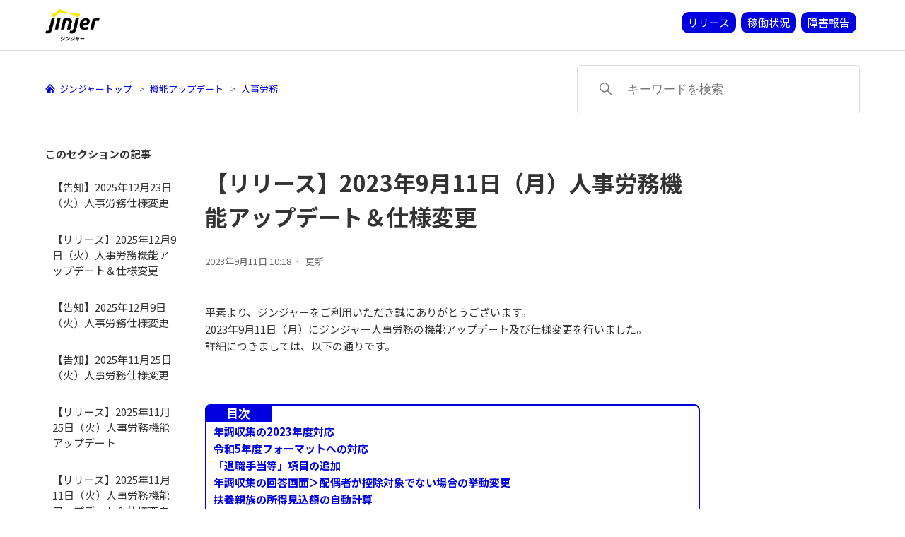

--- FILE ---
content_type: text/html; charset=utf-8
request_url: https://jinjer.zendesk.com/hc/ja/articles/22565670473753--%E3%83%AA%E3%83%AA%E3%83%BC%E3%82%B9-2023%E5%B9%B49%E6%9C%8811%E6%97%A5-%E6%9C%88-%E4%BA%BA%E4%BA%8B%E5%8A%B4%E5%8B%99%E6%A9%9F%E8%83%BD%E3%82%A2%E3%83%83%E3%83%97%E3%83%87%E3%83%BC%E3%83%88-%E4%BB%95%E6%A7%98%E5%A4%89%E6%9B%B4
body_size: 12284
content:
<!DOCTYPE html>
<html dir="ltr" lang="ja">
<head>
  <meta charset="utf-8" />
  <!-- v26840 -->


  <title>【リリース】2023年9月11日（月）人事労務機能アップデート＆仕様変更 &ndash; ジンジャートップ</title>

  

  <meta name="description" content="平素より、ジンジャーをご利用いただき誠にありがとうございます。2023年9月11日（月）にジンジャー人事労務の機能アップデート及び仕様変更を行いました。詳細につきましては、以下の通りです。    目次..." /><meta property="og:image" content="https://jinjer.zendesk.com/hc/theming_assets/01K1T1XJMFWHMEYFGJWTB8CSRD" />
<meta property="og:type" content="website" />
<meta property="og:site_name" content="ジンジャートップ" />
<meta property="og:title" content="【リリース】2023年9月11日（月）人事労務機能アップデート＆仕様変更" />
<meta property="og:description" content="平素より、ジンジャーをご利用いただき誠にありがとうございます。2023年9月11日（月）にジンジャー人事労務の機能アップデート及び仕様変更を行いました。詳細につきましては、以下の通りです。
 

目次
年調収集の2023年度対応令和5年度フォーマットへの対応「退職手当等」項目の追加年調収集の回答画面＞配偶者が控除対象でない場合の挙動変更扶養親族の所得見込額の自動計算団体保険インポート＞受取人..." />
<meta property="og:url" content="https://jinjer.zendesk.com/hc/ja/articles/22565670473753" />
<link rel="canonical" href="https://jinjer.zendesk.com/hc/ja/articles/22565670473753--%E3%83%AA%E3%83%AA%E3%83%BC%E3%82%B9-2023%E5%B9%B49%E6%9C%8811%E6%97%A5-%E6%9C%88-%E4%BA%BA%E4%BA%8B%E5%8A%B4%E5%8B%99%E6%A9%9F%E8%83%BD%E3%82%A2%E3%83%83%E3%83%97%E3%83%87%E3%83%BC%E3%83%88-%E4%BB%95%E6%A7%98%E5%A4%89%E6%9B%B4">
<link rel="alternate" hreflang="ja" href="https://jinjer.zendesk.com/hc/ja/articles/22565670473753--%E3%83%AA%E3%83%AA%E3%83%BC%E3%82%B9-2023%E5%B9%B49%E6%9C%8811%E6%97%A5-%E6%9C%88-%E4%BA%BA%E4%BA%8B%E5%8A%B4%E5%8B%99%E6%A9%9F%E8%83%BD%E3%82%A2%E3%83%83%E3%83%97%E3%83%87%E3%83%BC%E3%83%88-%E4%BB%95%E6%A7%98%E5%A4%89%E6%9B%B4">
<link rel="alternate" hreflang="x-default" href="https://jinjer.zendesk.com/hc/ja/articles/22565670473753--%E3%83%AA%E3%83%AA%E3%83%BC%E3%82%B9-2023%E5%B9%B49%E6%9C%8811%E6%97%A5-%E6%9C%88-%E4%BA%BA%E4%BA%8B%E5%8A%B4%E5%8B%99%E6%A9%9F%E8%83%BD%E3%82%A2%E3%83%83%E3%83%97%E3%83%87%E3%83%BC%E3%83%88-%E4%BB%95%E6%A7%98%E5%A4%89%E6%9B%B4">

  <link rel="stylesheet" href="//static.zdassets.com/hc/assets/application-f34d73e002337ab267a13449ad9d7955.css" media="all" id="stylesheet" />
  <link rel="stylesheet" type="text/css" href="/hc/theming_assets/9489684/360003390291/style.css?digest=53026216877849">

  <link rel="icon" type="image/x-icon" href="/hc/theming_assets/01HZKPQQXQRPWM0024SHDD3BW1">

    

  <meta content="width=device-width, initial-scale=1.0" name="viewport" />
<script src="https://cdnjs.cloudflare.com/ajax/libs/jquery/3.4.1/jquery.min.js" crossorigin="anonymous" async></script>
<script src="https://ajax.googleapis.com/ajax/libs/jquery/2.1.3/jquery.min.js"></script>
<!-- Lightbox -->
<link rel="stylesheet" href="https://cdnjs.cloudflare.com/ajax/libs/lightbox2/2.11.3/css/lightbox.css" integrity="sha512-Woz+DqWYJ51bpVk5Fv0yES/edIMXjj3Ynda+KWTIkGoynAMHrqTcDUQltbipuiaD5ymEo9520lyoVOo9jCQOCA==" crossorigin="anonymous" referrerpolicy="no-referrer" />
<script src="https://code.jquery.com/jquery-3.6.0.min.js" integrity="sha256-/xUj+3OJU5yExlq6GSYGSHk7tPXikynS7ogEvDej/m4=" crossorigin="anonymous"></script><script src="https://cdnjs.cloudflare.com/ajax/libs/lightbox2/2.11.3/js/lightbox.min.js" integrity="sha512-k2GFCTbp9rQU412BStrcD/rlwv1PYec9SNrkbQlo6RZCf75l6KcC3UwDY8H5n5hl4v77IDtIPwOk9Dqjs/mMBQ==" crossorigin="anonymous" referrerpolicy="no-referrer"></script>
<script src="https://cdnjs.cloudflare.com/ajax/libs/lightbox2/2.11.3/js/lightbox.min.js" integrity="sha512-k2GFCTbp9rQU412BStrcD/rlwv1PYec9SNrkbQlo6RZCf75l6KcC3UwDY8H5n5hl4v77IDtIPwOk9Dqjs/mMBQ==" crossorigin="anonymous" referrerpolicy="no-referrer"></script>


<!-- Google Tag Manager -->
<script>(function(w,d,s,l,i){w[l]=w[l]||[];w[l].push({'gtm.start':
new Date().getTime(),event:'gtm.js'});var f=d.getElementsByTagName(s)[0],
j=d.createElement(s),dl=l!='dataLayer'?'&l='+l:'';j.async=true;j.src=
'https://www.googletagmanager.com/gtm.js?id='+i+dl;f.parentNode.insertBefore(j,f);
})(window,document,'script','dataLayer','GTM-TTGDWK8');</script>
<!-- End Google Tag Manager -->
  
</head>
<body class="">
  
  
  

  <header class="header">
  
  <!-- Google Tag Manager (noscript) -->
<noscript><iframe src="https://www.googletagmanager.com/ns.html?id=GTM-TTGDWK8"
height="0" width="0" style="display:none;visibility:hidden"></iframe></noscript>
<!-- End Google Tag Manager (noscript) -->
  
  <div class="logo">
    <a title="ホーム" href="/hc/ja">
      <img src="/hc/theming_assets/01K1T1XJMFWHMEYFGJWTB8CSRD" alt="ジンジャートップ ヘルプセンターのホームページ">
    </a>
  </div>
  <div class="nav-wrapper">
    <button class="menu-button" aria-controls="user-nav" aria-expanded="false" aria-label="ナビゲーションメニュを切り替え">
      <svg xmlns="http://www.w3.org/2000/svg" width="16" height="16" focusable="false" viewBox="0 0 16 16" class="icon-menu">
        <path fill="none" stroke="currentColor" stroke-linecap="round" d="M1.5 3.5h13m-13 4h13m-13 4h13"/>
      </svg>
    </button>
    <div class="header-button">
      <a href="https://jinjer.zendesk.com/hc/ja/categories/360002456452">リリース</a>
      <a href="https://jinjer.zendesk.com/hc/ja/articles/900002198283">稼働状況</a>
      <a href="https://jinjer.zendesk.com/hc/ja/sections/360007785751">障害報告</a>
    </div>
    <nav class="user-nav" id="user-nav">
      <!---->
      <!--<a class="submit-a-request" href="/hc/ja/requests/new">リクエストを送信</a>-->
      <div class="user-icon-menu">
      
          <a class="sign-in" rel="nofollow" data-auth-action="signin" title="ダイアログを表示します" role="button" href="https://jinjer-kintai.zendesk.com/access?brand_id=360003390291&amp;return_to=https%3A%2F%2Fjinjer.zendesk.com%2Fhc%2Fja%2Farticles%2F22565670473753--%25E3%2583%25AA%25E3%2583%25AA%25E3%2583%25BC%25E3%2582%25B9-2023%25E5%25B9%25B49%25E6%259C%258811%25E6%2597%25A5-%25E6%259C%2588-%25E4%25BA%25BA%25E4%25BA%258B%25E5%258A%25B4%25E5%258B%2599%25E6%25A9%259F%25E8%2583%25BD%25E3%2582%25A2%25E3%2583%2583%25E3%2583%2597%25E3%2583%2587%25E3%2583%25BC%25E3%2583%2588-%25E4%25BB%2595%25E6%25A7%2598%25E5%25A4%2589%25E6%259B%25B4">
          サインイン
        </a>
      
    </div>
    </nav>
  </div>
</header>


  <main role="main">
    <script src="https://ajax.googleapis.com/ajax/libs/jquery/3.3.1/jquery.min.js"></script>
<div class="container-divider"></div>
<div class="container">
  <nav class="sub-nav">
    <ol class="breadcrumbs">
  
    <li title="ジンジャートップ">
      
        <a href="/hc/ja">ジンジャートップ</a>
      
    </li>
  
    <li title="機能アップデート">
      
        <a href="/hc/ja/categories/360002456452-%E6%A9%9F%E8%83%BD%E3%82%A2%E3%83%83%E3%83%97%E3%83%87%E3%83%BC%E3%83%88">機能アップデート</a>
      
    </li>
  
    <li title="人事労務">
      
        <a href="/hc/ja/sections/360007679271-%E4%BA%BA%E4%BA%8B%E5%8A%B4%E5%8B%99">人事労務</a>
      
    </li>
  
</ol>

    <div class="search-container">
      <svg xmlns="http://www.w3.org/2000/svg" width="12" height="12" focusable="false" viewBox="0 0 12 12" class="search-icon">
        <circle cx="4.5" cy="4.5" r="4" fill="none" stroke="currentColor"/>
        <path stroke="currentColor" stroke-linecap="round" d="M11 11L7.5 7.5"/>
      </svg>
      <form role="search" class="search" data-search="" action="/hc/ja/search" accept-charset="UTF-8" method="get"><input type="hidden" name="utf8" value="&#x2713;" autocomplete="off" /><input type="hidden" name="category" id="category" value="360002456452" autocomplete="off" />
<input type="search" name="query" id="query" placeholder="キーワードを検索" aria-label="キーワードを検索" /></form>
    </div>
  </nav>

  <div class="article-container" id="article-container">
    <aside class="article-sidebar">
      
        <div class="collapsible-sidebar">
          <button type="button" class="collapsible-sidebar-toggle" aria-labelledby="section-articles-title" aria-expanded="false"></button>
          <h3 id="section-articles-title" class="collapsible-sidebar-title sidenav-title">
            このセクションの記事
          </h3>
          <div class="collapsible-sidebar-body">
            <ul>
              
                <li>
                  <a href="/hc/ja/articles/53198414019225--%E5%91%8A%E7%9F%A5-2025%E5%B9%B412%E6%9C%8823%E6%97%A5-%E7%81%AB-%E4%BA%BA%E4%BA%8B%E5%8A%B4%E5%8B%99%E4%BB%95%E6%A7%98%E5%A4%89%E6%9B%B4" class="sidenav-item ">【告知】2025年12月23日（火）人事労務仕様変更</a>
                </li>
              
                <li>
                  <a href="/hc/ja/articles/52797267531801--%E3%83%AA%E3%83%AA%E3%83%BC%E3%82%B9-2025%E5%B9%B412%E6%9C%889%E6%97%A5-%E7%81%AB-%E4%BA%BA%E4%BA%8B%E5%8A%B4%E5%8B%99%E6%A9%9F%E8%83%BD%E3%82%A2%E3%83%83%E3%83%97%E3%83%87%E3%83%BC%E3%83%88-%E4%BB%95%E6%A7%98%E5%A4%89%E6%9B%B4" class="sidenav-item ">【リリース】2025年12月9日（火）人事労務機能アップデート＆仕様変更</a>
                </li>
              
                <li>
                  <a href="/hc/ja/articles/52776568871193--%E5%91%8A%E7%9F%A5-2025%E5%B9%B412%E6%9C%889%E6%97%A5-%E7%81%AB-%E4%BA%BA%E4%BA%8B%E5%8A%B4%E5%8B%99%E4%BB%95%E6%A7%98%E5%A4%89%E6%9B%B4" class="sidenav-item ">【告知】2025年12月9日（火）人事労務仕様変更</a>
                </li>
              
                <li>
                  <a href="/hc/ja/articles/52509317450393--%E5%91%8A%E7%9F%A5-2025%E5%B9%B411%E6%9C%8825%E6%97%A5-%E7%81%AB-%E4%BA%BA%E4%BA%8B%E5%8A%B4%E5%8B%99%E4%BB%95%E6%A7%98%E5%A4%89%E6%9B%B4" class="sidenav-item ">【告知】2025年11月25日（火）人事労務仕様変更</a>
                </li>
              
                <li>
                  <a href="/hc/ja/articles/52404548024217--%E3%83%AA%E3%83%AA%E3%83%BC%E3%82%B9-2025%E5%B9%B411%E6%9C%8825%E6%97%A5-%E7%81%AB-%E4%BA%BA%E4%BA%8B%E5%8A%B4%E5%8B%99%E6%A9%9F%E8%83%BD%E3%82%A2%E3%83%83%E3%83%97%E3%83%87%E3%83%BC%E3%83%88" class="sidenav-item ">【リリース】2025年11月25日（火）人事労務機能アップデート</a>
                </li>
              
                <li>
                  <a href="/hc/ja/articles/52197295235737--%E3%83%AA%E3%83%AA%E3%83%BC%E3%82%B9-2025%E5%B9%B411%E6%9C%8811%E6%97%A5-%E7%81%AB-%E4%BA%BA%E4%BA%8B%E5%8A%B4%E5%8B%99%E6%A9%9F%E8%83%BD%E3%82%A2%E3%83%83%E3%83%97%E3%83%87%E3%83%BC%E3%83%88-%E4%BB%95%E6%A7%98%E5%A4%89%E6%9B%B4" class="sidenav-item ">【リリース】2025年11月11日（火）人事労務機能アップデート＆仕様変更</a>
                </li>
              
                <li>
                  <a href="/hc/ja/articles/51948801855257--%E5%91%8A%E7%9F%A5-2025%E5%B9%B411%E6%9C%8811%E6%97%A5-%E7%81%AB-%E4%BA%BA%E4%BA%8B%E5%8A%B4%E5%8B%99%E4%BB%95%E6%A7%98%E5%A4%89%E6%9B%B4" class="sidenav-item ">【告知】2025年11月11日（火）人事労務仕様変更</a>
                </li>
              
                <li>
                  <a href="/hc/ja/articles/51779341159193--%E3%83%AA%E3%83%AA%E3%83%BC%E3%82%B9-2025%E5%B9%B410%E6%9C%8828%E6%97%A5-%E7%81%AB-%E4%BA%BA%E4%BA%8B%E5%8A%B4%E5%8B%99%E6%A9%9F%E8%83%BD%E3%82%A2%E3%83%83%E3%83%97%E3%83%87%E3%83%BC%E3%83%88" class="sidenav-item ">【リリース】2025年10月28日（火）人事労務機能アップデート</a>
                </li>
              
                <li>
                  <a href="/hc/ja/articles/51169739106841--%E3%83%AA%E3%83%AA%E3%83%BC%E3%82%B9-2025%E5%B9%B410%E6%9C%8814%E6%97%A5-%E7%81%AB-%E4%BA%BA%E4%BA%8B%E5%8A%B4%E5%8B%99%E6%A9%9F%E8%83%BD%E3%82%A2%E3%83%83%E3%83%97%E3%83%87%E3%83%BC%E3%83%88-%E4%BB%95%E6%A7%98%E5%A4%89%E6%9B%B4" class="sidenav-item ">【リリース】2025年10月14日（火）人事労務機能アップデート＆仕様変更</a>
                </li>
              
                <li>
                  <a href="/hc/ja/articles/50964133681049--%E3%83%AA%E3%83%AA%E3%83%BC%E3%82%B9-2025%E5%B9%B49%E6%9C%8829%E6%97%A5-%E6%9C%88-%E4%BA%BA%E4%BA%8B%E5%8A%B4%E5%8B%99%E4%BB%95%E6%A7%98%E5%A4%89%E6%9B%B4" class="sidenav-item ">【リリース】2025年9月29日（月）人事労務仕様変更</a>
                </li>
              
            </ul>
            
              <a href="/hc/ja/sections/360007679271-%E4%BA%BA%E4%BA%8B%E5%8A%B4%E5%8B%99" class="article-sidebar-item">もっと見る</a>
            
          </div>
        </div>
      
    </aside>

    <article class="article">
      <header class="article-header">
        <h1 title="【リリース】2023年9月11日（月）人事労務機能アップデート＆仕様変更" class="article-title">
          【リリース】2023年9月11日（月）人事労務機能アップデート＆仕様変更
          
        </h1>

        <div class="article-author">
          
          <div class="article-meta">
            

            <ul class="meta-group">
              
                <li class="meta-data"><time datetime="2023-09-11T10:18:46Z" title="2023-09-11T10:18:46Z" data-datetime="calendar">2023年09月11日 10:18</time></li>
                <li class="meta-data">更新</li>
              
            </ul>
          </div>
        </div>

        
      </header>

      <section class="article-info">
        <div class="article-content">
          <div class="article-body"><p>平素より、ジンジャーをご利用いただき誠にありがとうございます。<br>2023年9月11日（月）にジンジャー人事労務の機能アップデート及び仕様変更を行いました。<br>詳細につきましては、以下の通りです。<span style="font-family: -apple-system, BlinkMacSystemFont, 'Segoe UI', Helvetica, Arial, sans-serif;"></span></p>
<p> </p>
<div class="index-box">
<span class="index-title">目次</span>
<p><a href="#01H8XGC213GD4YGA93S59FB3AE">年調収集の2023年度対応</a><br><a href="#01H8XJT0KSYVN363GKCJJT816Z">令和5年度フォーマットへの対応</a><br><a href="#01H8ZWKS0P0Q88TEDQW4KMCFGT">「退職手当等」項目の追加</a><br><a href="#h_01H921E4JE820SASAEYW97BCRK">年調収集の回答画面＞配偶者が控除対象でない場合の挙動変更</a><br><a href="#01H922GZVVFHXYKXV9NN19300R">扶養親族の所得見込額の自動計算</a><br><a href="#01H922TRMK6J6MY4PJWWPK7SWX">団体保険インポート＞受取人情報の任意項目化</a><br><a href="#01H923C5A48YFZ2QWBYKW84GKC">職歴＞中途区分のデータ反映ロジック変更</a><br><a href="#01H923NQXA47YYEPYA5VAPNMSD">配偶者・扶養親族のデータ反映ロジック変更</a><br><a href="#01H9295XGDCMF2HWTP75HJ4Q4E">郵便番号による住所の自動入力</a><br><a href="#h_01H9FNNM9Y2GWW0FCM54Y32N9F">新プロダクト「ジンジャーe-ラーニング」のリリース</a></p>
</div>
<p> </p>
<div class="cautionbox">
<div class="cautionbox-title">年調収集に関する仕様変更は、ジンジャー人事労務のオプション「年調収集」をご契約の企業様が対象です。</div>
</div>
<p><span>※今回の機能アップデート及び仕様変更では、年末調整に関わる内容を対応いたしました。</span><br><span>ジンジャー給与をご契約の企業様は併せて<a href="https://jinjer.zendesk.com/hc/ja/articles/22572903857945" target="_blank" rel="noopener noreferrer">給与の広報ページ</a></span><span>もご確認ください。<br>※今回の機能アップデート及び仕様変更の社保手続きに関する内容については、<a href="https://jinjer.zendesk.com/hc/ja/articles/22753156012697" target="_blank" rel="noopener noreferrer">こちら</a>をご確認ください。</span></p>
<p> </p>
<h2 id="01H8XGC213GD4YGA93S59FB3AE">年調収集の2023年度対応</h2>
<p>【概要】<br>年調収集＞新規依頼作成＞基本設定＞年度にて、2023年を選択できるようにいたしました。</p>
<p>【影響】<br>下記画面にて、2023年の選択肢を追加いたしました。</p>
<p><strong>管理者画面</strong><br>・年調収集　依頼一覧画面<br>・年調収集　新規依頼作成画面<br>・レポート＞年調収集レポート</p>
<div class="cautionbox">
<div class="cautionbox-title"><span class="wysiwyg-color-red">注意</span></div>
<p>本仕様変更が適用されることにより、2022年度の依頼の新規作成・送信ができなくなりますので、ご注意ください。 </p>
</div>
<p><img src="/hc/article_attachments/22565685536409" alt="年調収集の2023年度対応.jpg"></p>
<p> </p>
<p> </p>
<h2 id="01H8XJT0KSYVN363GKCJJT816Z">令和5年度フォーマットへの対応</h2>
<p>【概要】<br>各種申告書のPDFフォーマットを本年度用のものに変更いたしました。</p>
<p>【影響】<br>下記画面に影響がございます。</p>
<p><strong>管理者画面</strong><br>・年調収集　管理者確認中・完了タブ＞書類<br>・年調収集　管理者確認中タブ＞書類編集画面<br>・レポート＞年調収集レポート</p>
<p><strong>従業員画面</strong><br>・年調収集の回答画面＞書類確認</p>
<p>【詳細】<br><strong>・本年度扶養控除等（異動）申告書</strong><br><span class="wysiwyg-underline">令和4年度からの記入欄の変更点</span><br>①非居住者である扶養親族に係る扶養控除の適用について変更いたしました。<br>※対応する回答項目は昨年度に追加済みです。<br>②退職手当等を有する配偶者・扶養親族の記入欄が新しく追加されました。</p>
<p><img src="/hc/article_attachments/22565639692441" alt="令和5年度フォーマットへの対応.png"></p>
<p>②の追加に伴い、配偶者情報・扶養親族情報の回答項目に退職手当等を追加いたしました。<br>退職手当等に金額が入力されている場合、退職手当等を有する配偶者・扶養親族に該当者が記載されるようにいたしました。</p>
<p><img src="/hc/article_attachments/22565658837657" alt="「退職手当等」項目の追加.png"></p>
<p><strong>・来年度扶養控除等（異動）申告書</strong><br><strong>・給与所得者の基礎控除、配偶者（特別）控除及び所得金額調整控除の申告書</strong><br><strong>・保険料控除申告書</strong><br>→年度更新のみであり、記入欄の変更はございません。</p>
<div class="cautionbox">
<div class="cautionbox-title"><span class="wysiwyg-color-red">注意</span></div>
<p>書類フォーマットの変更予定は、国税庁からの事前の情報提供に基づいています。<br><a href="https://www.nta.go.jp/users/gensen/nencho/index/0023006-041.htm" target="_blank" rel="noopener noreferrer">年末調整関係書類（事前の情報提供）</a></p>
</div>
<p> </p>
<p> </p>
<h2 id="01H8ZWKS0P0Q88TEDQW4KMCFGT">「退職手当等」項目の追加</h2>
<p>【概要】<br>令和5年度分 扶養控除等申告書の記入欄変更に対応するため、配偶者情報・扶養親族情報の回答項目に「退職手当等」を追加いたしました。</p>
<p>【影響】<br>下記画面に影響がございます。</p>
<p><strong>管理者画面<br></strong> ・書類編集画面＞本年度＞配偶者情報<br>・書類編集画面＞本年度＞扶養親族情報<br>・書類作成画面＞本年度＞配偶者情報<br>・書類作成画面＞本年度＞扶養親族情報<br>・レポート＞年調収集レポート</p>
<p><strong>従業員画面<br></strong> ・年調収集の回答画面＞配偶者情報<br>・年調収集の回答画面＞扶養親族情報</p>
<p>【詳細】<br>本年度の配偶者情報・扶養親族情報の回答時に、退職手当等<span class="wysiwyg-color-black70">の金額を入力できるようにいたしました。</span><br>退職手当等の金額は、合計所得見込額の計算に含まれまれるようにいたしました。</p>
<p>※本年度の退職手当の有無を確認するための項目であるため、来年度修正画面には追加されません。</p>
<p><img src="/hc/article_attachments/22565658837657" alt="「退職手当等」項目の追加.png"></p>
<p>退職手当等に金額が入力されている場合は、その配偶者もしくは扶養親族の情報を、<br>本年度扶養控除等（異動）申告書の「退職手当等を有する配偶者・扶養親族」欄に反映いたしました。</p>
<p><img src="/hc/article_attachments/22565644730905" alt="Group 2333.png"></p>
<p> </p>
<p> </p>
<h2 id="h_01H921E4JE820SASAEYW97BCRK">年調収集の回答画面＞配偶者が控除対象でない場合の挙動変更</h2>
<p>【概要】<br>年調収集の回答画面＞配偶者情報にて、配偶者が扶養対象でない場合や配偶者特別控除を受けない場合は、配偶者情報の回答を不要といたしました。</p>
<p>【影響】<br>下記画面に影響がございます。</p>
<p><strong>管理者画面<br></strong> ・書類編集画面＞配偶者情報<br>・書類作成画面＞配偶者情報<br>・レポート＞年調収集レポート</p>
<p><strong>従業員画面</strong><br>・年調収集の回答画面＞配偶者情報</p>
<p>【詳細】<br><strong>年調収集の回答画面＞配偶者情報の変更点<br></strong>設問文を以下のように変更いたしました。</p>
<p><strong>■変更前</strong><br>「配偶者を扶養の対象としますか？」<br>※本人・配偶者の所得により、対象外となる可能性がございます。</p>
<p><strong>■変更後</strong><br>「配偶者の所得見込額が133万円を超えますか？」<br>※給与所得と給与以外の所得（事業所得、雑所得など）の合計金額で回答してください。</p>
<p><img src="/hc/article_attachments/22565654412185" alt="回答画面＞配偶者が控除対象でない場合の挙動変更1.png"></p>
<p>「配偶者の所得見込額が133万円を超えますか？」の設問に「はい」と回答した場合は、<br>配偶者情報の回答欄を非表示となるようにいたしました。</p>
<p><img src="/hc/article_attachments/22565658862361" alt="Frame 2297.png"></p>
<p>「配偶者の所得見込額が133万円を超えますか？」の設問に「いいえ」と回答した場合は、<br>従来通りに配偶者情報の回答欄を表示されるようにいたしました。</p>
<p><img src="/hc/article_attachments/22565685573017" alt="回答画面＞配偶者が控除対象でない場合の挙動変更3.png"></p>
<p><strong>管理者画面　書類作成画面・書類編集画面＞配偶者情報の変更点</strong><br>配偶者の有無のチェックボックス文言を変更いたしました。</p>
<p><strong>■変更前</strong><br>「扶養対象である」</p>
<p><strong>■変更後</strong><br>「所得見込額が133万円を超える」<br>※「所得見込額が133万円を超える」にチェックがある場合は、配偶者情報の回答欄が非表示となるようにいたしました。</p>
<p><img src="/hc/article_attachments/22565654420761" alt="回答画面＞配偶者が控除対象でない場合の挙動変更4.png"></p>
<p> </p>
<p> </p>
<h2 id="01H922GZVVFHXYKXV9NN19300R">扶養親族の所得見込額の自動計算</h2>
<p>【概要】<br>年調収集の回答画面において、扶養親族の給与収入の入力値に応じて、所得見込額を自動計算するようにいたしました。</p>
<p>【影響】<br>下記画面に影響がございます。</p>
<p><strong>管理者画面<br></strong> ・書類編集画面＞扶養親族情報<br>・書類作成画面＞扶養親族情報<br>・従業員管理＞家族＞扶養家族　収入（年収）、所得見込額<br>・レポート＞年調収集レポート</p>
<p><strong>従業員画面</strong><br>・年調収集の回答画面＞扶養親族情報</p>
<p><strong>■変更前</strong><br>扶養親族情報にて、所得見込額のみを手動で入力し回答する仕様となっていました。<br>※配偶者回答画面は昨年度に自動計算対応済みです。</p>
<p><strong>■変更後</strong><br>・給与収入欄を追加し、給与収入を手動入力すると所得見込額が自動計算されるようにいたしました。<br>・給与以外の所得（事業所得、雑所得など）、退職手当等の入力欄も併せて追加し、それらを合計した合計所得見込額を自動計算するようにいたしました。</p>
<p>【詳細】<br><strong>年調収集の回答画面＞扶養親族情報<br></strong>下記項目を新規追加いたしました。<br>・給与収入<br>・給与以外の所得（事業所得、雑所得など）<br>・退職手当等<br>・合計所得見込額</p>
<p><img src="/hc/article_attachments/22565658871449" alt="扶養親族の所得見込額の自動計算2.png"></p>
<p>給与収入を入力すると、所得見込額が自動で計算され入力されるようにいたしました。</p>
<p><img src="/hc/article_attachments/22565644745753" alt="扶養親族の所得見込額の自動計算3.png"></p>
<p>また、合計所得見込額に所得見込額・給与以外の所得・退職手当等の合算値が表示されるようにいたしました。</p>
<p><img src="/hc/article_attachments/22565639731737" alt="扶養親族の所得見込額の自動計算4.png"></p>
<p><strong>従業員管理＞家族へのデータ反映<br></strong>・給与収入→扶養家族＞収入（年収）<br>・合計所得見込額→扶養家族＞所得見込額<br>にそれぞれ反映されるようにいたしました。</p>
<p><img src="/hc/article_attachments/22565670419225" alt="扶養家族.png"></p>
<div class="cautionbox">
<div class="cautionbox-title"><span class="wysiwyg-color-red">注意</span></div>
<p>従業員管理＞家族＞扶養家族の所得見込額に反映される値が、年調収集の所得見込額から合計所得見込額に変更されるようにいたしました。</p>
</div>
<p> </p>
<p> </p>
<h2 id="01H922TRMK6J6MY4PJWWPK7SWX">団体保険インポート＞受取人情報の任意項目化</h2>
<p>【概要】<br>団体保険情報のインポートにおいて、受取人情報を任意項目に変更いたしました。</p>
<p>【影響】<br>下記画面に影響がございます。</p>
<p><strong>従業員画面</strong><br>・団体保険インポートCSV<br>・年調収集の回答画面＞生命保険料入力</p>
<p><strong>■変更前</strong><br>管理者側で団体保険情報をインポート登録した際、生命保険料の受取人情報が必須項目となっておりました。</p>
<p><strong>■変更後<br></strong> ・団体保険インポート登録において、生命保険料の受取人情報を任意項目に変更いたしました。<br>・管理者側で受取人情報が登録されなかった場合は、従業員が年調収集の回答画面にて受取人情報を入力できるようにいたしました。</p>
<p>【詳細】<br><strong>団体保険インポート登録時の変更点</strong><br>インポートCSVにおいて、下記の3項目を必須項目から任意項目に変更いたしました。<br>・生命保険料##:保険料等の受取人(氏)<br>・生命保険料##:保険料等の受取人(名)<br>・生命保険料##:保険料等の受取人(続柄)</p>
<p><img src="/hc/article_attachments/22565685594265" alt="団体保険インポート＞受取人情報の任意項目化1.png"></p>
<p><strong>年調収集の回答画面＞生命保険料入力の変更点<br></strong> 管理者によって登録された団体保険料は従業員の年調収集の回答画面では編集不可ですが、<br>受取人情報が登録されていない場合は受取人情報欄のみ入力可能となりました。</p>
<p><img src="/hc/article_attachments/22565639745433" alt="団体保険インポート＞受取人情報の任意項目化2.png"></p>
<p> </p>
<p> </p>
<h2 id="01H923C5A48YFZ2QWBYKW84GKC">職歴＞中途区分のデータ反映ロジック変更</h2>
<p>【概要】<br>年調収集の回答画面＞前職情報から従業員詳細＞職歴＞中途区分にデータ反映を行うロジックを一部変更いたしました。</p>
<p><strong>■変更前</strong><br>年調収集のデータ反映による従業員詳細＞職歴＞中途区分の更新が行われておりませんでした。</p>
<p><strong>■変更後<br></strong>年調収集の回答画面＞前職情報の回答内容によって、データ反映時に従業員詳細＞職歴＞中途区分を更新するようにいたしました。</p>
<p>【詳細】<br>・「本年度中（20XX年1月〜12月）に退職した会社はありますか？」に「はい」と回答し、<br>「1. 正社員・契約社員・アルバイト・派遣社員・パート・インターン」または「3. 上記1,2どちらも」を選択した場合<br>→<strong>中途区分に「中途入社」としてデータを反映されるようにいたしました。</strong></p>
<p>・「本年度中（20XX年1月〜12月）に退職した会社はありますか？」に「いいえ」と回答した場合<br>・「本年度中（20XX年1月〜12月）に退職した会社はありますか？」に「はい」と回答し、<br>「2. フリーランス、個人事業主、業務委託」を選択した場合<br>→<strong>中途区分に「中途入社以外」としてデータを反映されるようにいたしました。</strong></p>
<p><strong>年調収集の回答画面＞前職情報の画面</strong></p>
<p><strong><img src="/hc/article_attachments/22565670431257" alt="職歴＞中途区分のデータ反映ロジック変更2.png"></strong></p>
<p><strong>人事管理者画面＞従業員管理＞職歴＞中途区分の画面</strong></p>
<p><img src="/hc/article_attachments/22565644779161" alt="職歴＞中途区分のデータ反映ロジック変更1.png"></p>
<p> </p>
<p> </p>
<h2 id="01H923NQXA47YYEPYA5VAPNMSD">配偶者・扶養親族のデータ反映ロジック変更</h2>
<p>【概要】<br>年調収集の回答画面＞配偶者情報・扶養親族情報から従業員詳細＞家族にデータ反映を行うロジックを一部変更いたしました。</p>
<p><strong>■変更前</strong><br>従業員詳細＞家族に家族情報がある状態で、扶養する配偶者、扶養する家族がいないと回答してデータ反映すると、既存の家族情報を削除するようになっておりました。</p>
<p><strong>■変更後</strong><br>扶養する配偶者、扶養する家族がいないと回答してデータ反映した場合に、既存の家族情報を削除しないようにいたしました。</p>
<p>【詳細】<strong><br></strong>・「現在、配偶者はいますか？」の設問に「いない」「死別」「離別」と回答した場合<br>・「現在、配偶者はいますか？」の設問に「いる」と回答していて、「配偶者の所得見込額が133万円を超えますか？ 」に「はい」と回答した場合<br>→従業員詳細＞家族に配偶者情報が存在する場合、その情報を削除せず保持されるようにいたしました。<br>また、税扶養開始日のみ登録されている場合は、税扶養終了日にその年度の12/30を登録するようにいたしました。</p>
<p><img src="/hc/article_attachments/22565639756825" alt="配偶者・扶養親族のデータ反映ロジック変更.png">・「配偶者以外の扶養する家族はいますか？」の設問に「いいえ」と回答した場合<br>→従業員詳細＞家族に家族情報が存在する場合、その情報を削除せず保持されるようにいたしました。<br>また、税扶養開始日のみ登録されている場合は、税扶養終了日にその年度の12/30を登録するようにいたしました。</p>
<p><img src="/hc/article_attachments/22565670441497" alt="配偶者・扶養親族のデータ反映ロジック変更 (1).png"></p>
<p> </p>
<p> </p>
<h2 id="01H9295XGDCMF2HWTP75HJ4Q4E">郵便番号による住所の自動入力</h2>
<p>【概要】<br>年調収集の各画面の住所入力欄において、郵便番号を入力すると各住所項目に住所が自動反映されるようにいたしました。</p>
<p>【影響】<br>下記の項目について、それぞれの画面で対応いたしました。<br>・現住所<br>・住民票住所<br>・前職情報＞住所<br>・配偶者情報＞住所<br>・扶養家族情報＞住所</p>
<p><strong>管理者画面<br></strong>・書類編集画面<br>・書類作成画面</p>
<p><strong>従業員画面</strong><br>・年調収集の回答画面</p>
<p>【詳細】<br>郵便番号を入力すると、都道府県、市区町村、丁目・番地が自動入力されるようにいたしました。</p>
<p><img src="/hc/article_attachments/22565644795417" alt="郵便番号による住所の自動入力.png"></p>
<p> </p>
<h2 id="h_01H9FNNM9Y2GWW0FCM54Y32N9F">新プロダクト「ジンジャーeラーニング」のリリース</h2>
<div class="cautionbox">
<div class="cautionbox-title">ジンジャーeラーニングをご契約の企業様のみ使用できます。</div>
</div>
<p>【概要】<br>「ジンジャーeラーニング」がリリースされました。<br>リリースの詳細につきましては<a href="https://prtimes.jp/main/html/rd/p/000000147.000089626.html" target="_blank" rel="noopener noreferrer">こちら</a>にてご確認ください。</p>
<p>【影響】<br>下記の画面にて、ジンジャーeラーニングのボタンを追加いたしました。</p>
<p>・管理者画面<br>・従業員画面<br>・グローバルメニュー</p>
<p>例）管理者画面</p>
<p><img src="/hc/article_attachments/22664788765721" alt="管理者画面.png"></p>
<p>【詳細】<br>ジンジャーeラーニングは、インソース社が提供するLeafシリーズとの協業により、厳選した最新の動画・e ラーニングコンテンツを毎月追加配信する定額制配信サービスです。<br>毎月新作コンテンツが追加費用なしで更新されます。</p>
<p>詳細は<a href="https://jinjer.zendesk.com/hc/ja/articles/20549462842905" target="_blank" rel="noopener noreferrer">こちら</a></p>
<p> </p>
<p> </p>
<p>以上でございます。<br>皆様のご要望に基づき、新機能開発、機能改善を進めてまいりますので、<br>引き続きよろしくお願いいたします。</p>
<p>━━━━━━━━━━━━━━━━━━━━━━━━━━━━━━━━━━━━━━━━</p>
<p>【機能アップデート及び仕様変更日時】</p>
<p>9月11日（月）22：00　～　9月12日（火）5：00 ━━━━━━━━━━━━━━━━━━━━━━━━━━━━━━━━━━━━━━━━━</p></div>

          <div class="article-attachments">
            <ul class="attachments">
              
            </ul>
          </div>
        </div>
      </section>

      <footer>
        <div class="article-footer">
          
          
        </div>
        
          <div class="article-votes">
            <span class="article-votes-question">この記事は役に立ちましたか？</span>
            <div class="article-votes-controls" role='radiogroup'>
              <button type="button" class="button article-vote article-vote-up" data-helper="vote" data-item="article" data-type="up" data-id="22565670473753" data-upvote-count="0" data-vote-count="1" data-vote-sum="-1" data-vote-url="/hc/ja/articles/22565670473753/vote" data-value="null" data-label="1人中0人がこの記事が役に立ったと言っています" data-selected-class="null" aria-label="この記事は役に立った" aria-pressed="false">はい</button>
              <button type="button" class="button article-vote article-vote-down" data-helper="vote" data-item="article" data-type="down" data-id="22565670473753" data-upvote-count="0" data-vote-count="1" data-vote-sum="-1" data-vote-url="/hc/ja/articles/22565670473753/vote" data-value="null" data-label="1人中0人がこの記事が役に立ったと言っています" data-selected-class="null" aria-label="この記事は役に立たなかった" aria-pressed="false">いいえ</button>
            </div>
          </div>
        

        
        <div class="article-return-to-top">
          <a href="#article-container">ページの先頭へ戻る<span class="icon-arrow-up"></span></a>
        </div>
      </footer>

      <section class="article-relatives">
        
          <div data-recent-articles></div>
        
        
          
  <section class="related-articles">
    
      <h2 class="related-articles-title">関連記事</h2>
    
    <ul>
      
        <li>
          <a href="/hc/ja/related/click?data=[base64]" rel="nofollow">ジンジャーeラーニング（コンテンツアップデートプラン）の履歴データのアップロード方法について</a>
        </li>
      
        <li>
          <a href="/hc/ja/related/click?data=BAh7CjobZGVzdGluYXRpb25fYXJ0aWNsZV9pZGwrCBnrG%[base64]%3D--3b7edcfe190a143bc743b6422d0d48071823af83" rel="nofollow">【告知】2024年10月15日（火）ワークフロー仕様変更</a>
        </li>
      
        <li>
          <a href="/hc/ja/related/click?data=[base64]%3D--990ca9f2efc86f147e3f45f6d859e7709f4ff891" rel="nofollow">【リリース】2023年10月10日（火）人事労務仕様変更</a>
        </li>
      
        <li>
          <a href="/hc/ja/related/click?data=[base64]%3D%3D--1d3d2efaf384c71abd6cf4ee831cb3eee405bba1" rel="nofollow">サポートポリシーについて</a>
        </li>
      
        <li>
          <a href="/hc/ja/related/click?data=BAh7CjobZGVzdGluYXRpb25fYXJ0aWNsZV9pZGwrCJkhp%[base64]%3D--9530f5b9486f532fcdbf8529e67c2a38860ad26b" rel="nofollow">【告知】2024年11月11日（月）人事労務仕様変更</a>
        </li>
      
    </ul>
  </section>


        
      </section>
      
    </article>
  </div>
</div>
<div id="page_top"><a href="#"></a></div>
  </main>

  <footer class="footer">
  <div class="footer-bgimg">
    <div class="footer-inner">
      <dl class="comp-logo">
        <img src="/hc/theming_assets/01K1T1XJMFWHMEYFGJWTB8CSRD">
      </dl>
      <dl>
        <dt>ジンジャーヘルプセンター</dt>
        <dd><a href="https://jinjer.zendesk.com/hc/ja" target="_blank" rel="noopener noreferrer">ヘルプセンタートップ</a></dd>
        <dd><a href="https://jinjer-jinji.zendesk.com/hc/ja" target="_blank" rel="noopener noreferrer">人事労務</a></dd>
        <dd><a href="https://jinjer-kintai.zendesk.com/hc/ja" target="_blank" rel="noopener noreferrer">勤怠</a></dd>
        <dd><a href="https://jinjer-keihi.zendesk.com/hc/ja" target="_blank" rel="noopener noreferrer">経費</a></dd>
        <dd><a href="https://jinjer-kyuyo.zendesk.com/hc/ja" target="_blank" rel="noopener noreferrer">給与</a></dd>
        <dd><a href="https://jinjer-jinji.zendesk.com/hc/ja" target="_blank" rel="noopener noreferrer">ワークフロー</a></dd>
        <dd><a href="https://jinjer-evaluation.zendesk.com/hc/ja" target="_blank" rel="noopener noreferrer">人事評価</a></dd>
        <dd><a href="https://jinjer-analysis.zendesk.com/hc/ja" target="_blank" rel="noopener noreferrer">人事データ分析</a></dd>
        <dd><a href="https://jinjer-survey.zendesk.com/hc/ja" target="_blank" rel="noopener noreferrer">サーベイ</a></dd>
        <dd><a href="https://jinjer-sign.zendesk.com/hc/ja" target="_blank" rel="noopener noreferrer">サイン</a></dd>
      </dl>
      <dl>
        <dt>サービスサイト</dt>
        <dd><a href="https://hcm-jinjer.com/">サービスサイトトップ</a></dd>
      </dl>
    </div>

    <div class="company-info-min760">
      <dl class="company-info">
        <dd><a href="https://jinjer.co.jp/company/" target="_blank" rel="noopener noreferrer">会社概要</a></dd>
        <dd><a href="https://jinjer.co.jp/privacy/" target="_blank" rel="noopener noreferrer">個人情報保護方針</a></dd>
        <dd><a href="https://hcm-jinjer.com/terms/" target="_blank" rel="noopener noreferrer">利用規約</a></dd>
        <dd><a href="https://www.ntt.com/content/dam/nttcom/hq/jp/about-us/disclosure/tariff/pdf/c828.pdf" target="_blank" rel="noopener noreferrer">「dX勤怠・労務管理」ご利用ユーザーの利用規約</a></dd>
        <dd><a href="https://jinjer.zendesk.com/hc/ja/p/cancel" target="_blank" rel="noopener noreferrer">解約について</a></dd>
      </dl>
    </div>

    <div class="company-info-max760">
      <dl class="company-info">
        <dd><a href="https://jinjer.co.jp/company/overview/" target="_blank" rel="noopener noreferrer">会社概要</a></dd>
        <dd><a href="https://jinjer.co.jp/privacy/" target="_blank" rel="noopener noreferrer">個人情報保護方針</a></dd>
        <dd><a href="https://jinjer.zendesk.com/hc/ja/p/cancel" target="_blank" rel="noopener noreferrer">解約について</a></dd>
      </dl>
      <dl class="company-info">
        <dd><a href="https://hcm-jinjer.com/terms/" target="_blank" rel="noopener noreferrer">利用規約</a></dd>
        <dd><a href="https://www.ntt.com/content/dam/nttcom/hq/jp/about-us/disclosure/tariff/pdf/c828.pdf" target="_blank" rel="noopener noreferrer">「dX勤怠・労務管理」ご利用ユーザーの利用規約</a></dd>
      </dl>
    </div>
  </div>
  <div class="copyright">© jinjer Co., Ltd.</div>
</footer>


  <!-- / -->

  
  <script src="//static.zdassets.com/hc/assets/ja.330d7b540b8bb461bbbf.js"></script>
  

  <script type="text/javascript">
  /*

    Greetings sourcecode lurker!

    This is for internal Zendesk and legacy usage,
    we don't support or guarantee any of these values
    so please don't build stuff on top of them.

  */

  HelpCenter = {};
  HelpCenter.account = {"subdomain":"jinjer-kintai","environment":"production","name":"jinjer株式会社"};
  HelpCenter.user = {"identifier":"da39a3ee5e6b4b0d3255bfef95601890afd80709","email":null,"name":"","role":"anonymous","avatar_url":"https://assets.zendesk.com/hc/assets/default_avatar.png","is_admin":false,"organizations":[],"groups":[]};
  HelpCenter.internal = {"asset_url":"//static.zdassets.com/hc/assets/","web_widget_asset_composer_url":"https://static.zdassets.com/ekr/snippet.js","current_session":{"locale":"ja","csrf_token":null,"shared_csrf_token":null},"usage_tracking":{"event":"article_viewed","data":"BAh7CDoLbG9jYWxlSSIHamEGOgZFVDoPYXJ0aWNsZV9pZGwrCBnQxfqFFDoKX21ldGF7DDoPYWNjb3VudF9pZGkDFM2QOhNoZWxwX2NlbnRlcl9pZGwrCG84ttFTADoNYnJhbmRfaWRsKwhTy9/RUwA6DHVzZXJfaWQwOhN1c2VyX3JvbGVfbmFtZUkiDkFOT05ZTU9VUwY7BlQ7AEkiB2phBjsGVDoaYW5vbnltb3VzX3RyYWNraW5nX2lkMA==--036a54c8350cecf90bcaf1dc5f8d6d4163e1fd53","url":"https://jinjer.zendesk.com/hc/activity"},"current_record_id":"22565670473753","current_record_url":"/hc/ja/articles/22565670473753--%E3%83%AA%E3%83%AA%E3%83%BC%E3%82%B9-2023%E5%B9%B49%E6%9C%8811%E6%97%A5-%E6%9C%88-%E4%BA%BA%E4%BA%8B%E5%8A%B4%E5%8B%99%E6%A9%9F%E8%83%BD%E3%82%A2%E3%83%83%E3%83%97%E3%83%87%E3%83%BC%E3%83%88-%E4%BB%95%E6%A7%98%E5%A4%89%E6%9B%B4","current_record_title":"【リリース】2023年9月11日（月）人事労務機能アップデート＆仕様変更","current_text_direction":"ltr","current_brand_id":360003390291,"current_brand_name":"ジンジャートップ","current_brand_url":"https://jinjer.zendesk.com","current_brand_active":true,"current_path":"/hc/ja/articles/22565670473753--%E3%83%AA%E3%83%AA%E3%83%BC%E3%82%B9-2023%E5%B9%B49%E6%9C%8811%E6%97%A5-%E6%9C%88-%E4%BA%BA%E4%BA%8B%E5%8A%B4%E5%8B%99%E6%A9%9F%E8%83%BD%E3%82%A2%E3%83%83%E3%83%97%E3%83%87%E3%83%BC%E3%83%88-%E4%BB%95%E6%A7%98%E5%A4%89%E6%9B%B4","show_autocomplete_breadcrumbs":true,"user_info_changing_enabled":false,"has_user_profiles_enabled":true,"has_end_user_attachments":true,"user_aliases_enabled":false,"has_anonymous_kb_voting":true,"has_multi_language_help_center":true,"show_at_mentions":true,"embeddables_config":{"embeddables_web_widget":false,"embeddables_help_center_auth_enabled":false,"embeddables_connect_ipms":false},"answer_bot_subdomain":"static","gather_plan_state":"subscribed","has_article_verification":true,"has_gather":true,"has_ckeditor":false,"has_community_enabled":false,"has_community_badges":true,"has_community_post_content_tagging":false,"has_gather_content_tags":true,"has_guide_content_tags":true,"has_user_segments":true,"has_answer_bot_web_form_enabled":false,"has_garden_modals":false,"theming_cookie_key":"hc-da39a3ee5e6b4b0d3255bfef95601890afd80709-2-preview","is_preview":false,"has_search_settings_in_plan":true,"theming_api_version":2,"theming_settings":{"brand_color":"rgba(1, 1, 223, 1)","brand_text_color":"#FFFFFF","text_color":"#333333","link_color":"rgba(1, 1, 223, 1)","background_color":"#FFFFFF","heading_font":"Arial, 'Helvetica Neue', Helvetica, sans-serif","text_font":"Arial, 'Helvetica Neue', Helvetica, sans-serif","logo":"/hc/theming_assets/01K1T1XJMFWHMEYFGJWTB8CSRD","favicon":"/hc/theming_assets/01HZKPQQXQRPWM0024SHDD3BW1","homepage_background_image":"/hc/theming_assets/01HZKPQR3AM092JX78PMX6DSYY","community_background_image":"/hc/theming_assets/01HZKPQR9QQW3CP884NE9TNQT0","community_image":"/hc/theming_assets/01HZKPQREJRHZB6XJ32XWVGAJQ","instant_search":true,"scoped_kb_search":true,"scoped_community_search":true,"show_recent_activity":false,"show_articles_in_section":true,"show_article_author":false,"show_article_comments":false,"show_follow_article":false,"show_recently_viewed_articles":true,"show_related_articles":true,"show_article_sharing":false,"show_follow_section":false,"show_follow_post":true,"show_post_sharing":true,"show_follow_topic":true},"has_pci_credit_card_custom_field":true,"help_center_restricted":false,"is_assuming_someone_else":false,"flash_messages":[],"user_photo_editing_enabled":true,"user_preferred_locale":"ja","base_locale":"ja","login_url":"https://jinjer-kintai.zendesk.com/access?brand_id=360003390291\u0026return_to=https%3A%2F%2Fjinjer.zendesk.com%2Fhc%2Fja%2Farticles%2F22565670473753--%25E3%2583%25AA%25E3%2583%25AA%25E3%2583%25BC%25E3%2582%25B9-2023%25E5%25B9%25B49%25E6%259C%258811%25E6%2597%25A5-%25E6%259C%2588-%25E4%25BA%25BA%25E4%25BA%258B%25E5%258A%25B4%25E5%258B%2599%25E6%25A9%259F%25E8%2583%25BD%25E3%2582%25A2%25E3%2583%2583%25E3%2583%2597%25E3%2583%2587%25E3%2583%25BC%25E3%2583%2588-%25E4%25BB%2595%25E6%25A7%2598%25E5%25A4%2589%25E6%259B%25B4","has_alternate_templates":true,"has_custom_statuses_enabled":true,"has_hc_generative_answers_setting_enabled":true,"has_generative_search_with_zgpt_enabled":false,"has_suggested_initial_questions_enabled":false,"has_guide_service_catalog":true,"has_service_catalog_search_poc":false,"has_service_catalog_itam":false,"has_csat_reverse_2_scale_in_mobile":false,"has_knowledge_navigation":false,"has_unified_navigation":false,"has_unified_navigation_eap_access":false,"has_csat_bet365_branding":false,"version":"v26840","dev_mode":false};
</script>

  
  
  <script src="//static.zdassets.com/hc/assets/hc_enduser-be182e02d9d03985cf4f06a89a977e3d.js"></script>
  <script type="text/javascript" src="/hc/theming_assets/9489684/360003390291/script.js?digest=53026216877849"></script>
  
</body>
</html>

--- FILE ---
content_type: text/css; charset=utf-8
request_url: https://jinjer.zendesk.com/hc/theming_assets/9489684/360003390291/style.css?digest=53026216877849
body_size: 25805
content:
@charset "UTF-8";

/***** Noto *****/
@import url('https://fonts.googleapis.com/css?family=Noto+Sans+JP:400,700&display=swap');

/***** Base *****/
* {
  box-sizing: border-box;
}

body {
  background-color: #FFFFFF;
  color: #333333;
  font-family: 'Noto Sans JP', sans-serif;
  font-size: 15px;
  font-weight: 400;
  line-height: 1.5;
  -webkit-font-smoothing: antialiased;
}

@media (min-width: 1024px) {
  body > main {
    min-height: 65vh;
  }
}

h1, h2, h3, h4, h5, h6 {
  font-family: 'Noto Sans JP', sans-serif;
  font-weight: 600;
}

h1 {
  font-size: 32px;
}

h2 {
  font-size: 22px;
}

h3 {
  font-size: 18px;
  font-weight: 600;
}

h4 {
  font-size: 16px;
}

a {
  color: rgba(1, 1, 223, 1);
  text-decoration: none;
}

a:hover, a:active, a:focus {
  text-decoration: underline;
}

input,
textarea {
  color: #000;
  font-size: 17px;
}

input {
  font-weight: 300;
  max-width: 100%;
  box-sizing: border-box;
  outline: none;
  transition: border .12s ease-in-out;
}

input:focus {
  border: 1px solid rgba(1, 1, 223, 1);
}

input[disabled] {
  background-color: #ddd;
}

select {
  -webkit-appearance: none;
  -moz-appearance: none;
  background: url(/hc/theming_assets/01HZKPQFNVN8DZ3ZMZTJBS8GRR) no-repeat #fff;
  background-position: right 10px center;
  border: 1px solid #ddd;
  border-radius: 4px;
  padding: 8px 30px 8px 10px;
  outline: none;
  color: #555;
  width: 100%;
}

select:focus {
  border: 1px solid rgba(1, 1, 223, 1);
}

select::-ms-expand {
  display: none;
}

textarea {
  border: 1px solid #ddd;
  border-radius: 2px;
  resize: vertical;
  width: 100%;
  outline: none;
  padding: 10px;
}

textarea:focus {
  border: 1px solid rgba(1, 1, 223, 1);
}

.container {
  max-width: 1160px;
  margin: 0 auto;
  padding: 0 5%;
}

@media (min-width: 1160px) {
  .container {
    padding: 0;
    width: 90%;
  }
}

.container-divider {
  border-top: 1px solid #ddd;
  margin-bottom: 20px;
}

ul {
  list-style: none;
  margin: 0;
  padding: 0;
}

.error-page {
  max-width: 1160px;
  margin: 0 auto;
  padding: 0 5%;
}

@media (min-width: 1160px) {
  .error-page {
    padding: 0;
    width: 90%;
  }
}

.dropdown-toggle {
  background: none;
  border: 0;
  padding: 0;
  text-align: initial;
}

.dropdown-toggle:focus {
  outline: 0;
  text-decoration: underline;
}

.dropdown-toggle::after {
  color: inherit;
}

/***** Buttons *****/
.button, .split-button button, .section-subscribe button, .article-subscribe button, .community-follow button, .requests-table-toolbar .organization-subscribe button, .subscriptions-subscribe button, .pagination-next-link, .pagination-prev-link, .pagination-first-link, .pagination-last-link {
  background-color: transparent;
  border: 1px solid rgba(1, 1, 223, 1);
  border-radius: 4px;
  color: rgba(1, 1, 223, 1);
  cursor: pointer;
  display: inline-block;
  font-size: 12px;
  line-height: 2.34;
  margin: 0;
  padding: 0 20px;
  text-align: center;
  transition: background-color .12s ease-in-out, border-color .12s ease-in-out, color .15s ease-in-out;
  user-select: none;
  white-space: nowrap;
  width: 100%;
  -webkit-touch-callout: none;
}
/* follow button color on community */
.community-header .community-follow button, .post-header .community-follow button{
  background-color: transparent;
  border: 1px solid #00ced1;
  border-radius: 4px;
  color: #00ced1;
  cursor: pointer;
  display: inline-block;
  font-size: 12px;
  line-height: 2.34;
  margin: 0;
  padding: 0 20px;
  text-align: center;
  transition: background-color .12s ease-in-out, border-color .12s ease-in-out, color .15s ease-in-out;
  user-select: none;
  white-space: nowrap;
  -webkit-touch-callout: none;
}

@media (min-width: 768px) {
  .button, .split-button button, .section-subscribe button, .article-subscribe button, .community-follow button, .requests-table-toolbar .organization-subscribe button, .subscriptions-subscribe button, .pagination-next-link, .pagination-prev-link, .pagination-first-link, .pagination-last-link {
    width: auto;
  }
}

.button:hover, .split-button button:hover, .section-subscribe button:hover, .article-subscribe button:hover, .community-follow button:hover, .requests-table-toolbar .organization-subscribe button:hover, .subscriptions-subscribe button:hover, .pagination-next-link:hover, .pagination-prev-link:hover, .pagination-first-link:hover, .pagination-last-link:hover, .button:active, .split-button button:active, .section-subscribe button:active, .article-subscribe button:active, .community-follow button:active, .requests-table-toolbar .organization-subscribe button:active, .subscriptions-subscribe button:active, .pagination-next-link:active, .pagination-prev-link:active, .pagination-first-link:active, .pagination-last-link:active, .button:focus, .split-button button:focus, .section-subscribe button:focus, .article-subscribe button:focus, .community-follow button:focus, .requests-table-toolbar .organization-subscribe button:focus, .subscriptions-subscribe button:focus, .pagination-next-link:focus, .pagination-prev-link:focus, .pagination-first-link:focus, .pagination-last-link:focus, .button.button-primary, .split-button button.button-primary, .section-subscribe button.button-primary, .section-subscribe button[data-selected="true"], .article-subscribe button.button-primary, .article-subscribe button[data-selected="true"], .community-follow button.button-primary, .requests-table-toolbar .organization-subscribe button.button-primary, .requests-table-toolbar .organization-subscribe button[data-selected="true"], .subscriptions-subscribe button.button-primary, .subscriptions-subscribe button[data-selected="true"], .button-primary.pagination-next-link, .button-primary.pagination-prev-link, .button-primary.pagination-first-link, .button-primary.pagination-last-link {
  background-color: rgba(1, 1, 223, 1);
  color: #FFFFFF;
  text-decoration: none;
}
/* follow button color on community */
.community-header .community-follow button:hover, .community-header .community-follow button:active, .community-header .community-follow button:focus, .community-header community-follow button.button-primary, .post-header .community-follow button:hover, .post-header .community-follow button:active, .post-header .community-follow button:focus, .post-header community-follow button.button-primary {
  background-color: #00ced1;
  color: #FFFFFF;
  text-decoration: none;
}

.button.button-primary:hover, .split-button button:hover, .section-subscribe button.button-primary:hover, .section-subscribe button:hover[data-selected="true"], .article-subscribe button.button-primary:hover, .article-subscribe button:hover[data-selected="true"], .community-follow button.button-primary:hover, .requests-table-toolbar .organization-subscribe button.button-primary:hover, .requests-table-toolbar .organization-subscribe button:hover[data-selected="true"], .subscriptions-subscribe button.button-primary:hover, .subscriptions-subscribe button:hover[data-selected="true"], .button-primary.pagination-next-link:hover, .button-primary.pagination-prev-link:hover, .button-primary.pagination-first-link:hover, .button-primary.pagination-last-link:hover, .button.button-primary:focus, .split-button button.button-primary:focus, .section-subscribe button.button-primary:focus, .section-subscribe button:focus[data-selected="true"], .article-subscribe button.button-primary:focus, .article-subscribe button:focus[data-selected="true"], .community-follow button.button-primary:focus, .requests-table-toolbar .organization-subscribe button.button-primary:focus, .requests-table-toolbar .organization-subscribe button:focus[data-selected="true"], .subscriptions-subscribe button.button-primary:focus, .subscriptions-subscribe button:focus[data-selected="true"], .button-primary.pagination-next-link:focus, .button-primary.pagination-prev-link:focus, .button-primary.pagination-first-link:focus, .button-primary.pagination-last-link:focus, .button.button-primary:active, .split-button button.button-primary:active, .section-subscribe button.button-primary:active, .section-subscribe button:active[data-selected="true"], .article-subscribe button.button-primary:active, .article-subscribe button:active[data-selected="true"], .community-follow button.button-primary:active, .requests-table-toolbar .organization-subscribe button.button-primary:active, .requests-table-toolbar .organization-subscribe button:active[data-selected="true"], .subscriptions-subscribe button.button-primary:active, .subscriptions-subscribe button:active[data-selected="true"], .button-primary.pagination-next-link:active, .button-primary.pagination-prev-link:active, .button-primary.pagination-first-link:active, .button-primary.pagination-last-link:active {
  background-color: #010179;
  border-color: #010179;
}
/* follow button color on community */
.community-header .community-follow button.button-primary:hover, .community-header .community-follow button.button-primary:focus, .community-header .community-follow button.button-primary:active, .post-header .community-follow button.button-primary:hover, .post-header .community-follow button.button-primary:focus, .post-header .community-follow button.button-primary:active {
  background-color: #00696b;
  border-color: #00696b;
} 

.button[data-disabled], .split-button button[data-disabled], .section-subscribe button[data-disabled], .article-subscribe button[data-disabled], .community-follow button[data-disabled], .requests-table-toolbar .organization-subscribe button[data-disabled], .subscriptions-subscribe button[data-disabled], .pagination-next-link[data-disabled], .pagination-prev-link[data-disabled], .pagination-first-link[data-disabled], .pagination-last-link[data-disabled] {
  cursor: default;
}

.button-large, input[type="submit"] {
  cursor: pointer;
  background-color: rgba(1, 1, 223, 1);
  border: 0;
  border-radius: 4px;
  color: #FFFFFF;
  font-size: 14px;
  font-weight: 400;
  line-height: 2.72;
  min-width: 190px;
  padding: 0 1.9286em;
  width: 100%;
}
/* follow button color on community */
.post-to-community .button-large, .post-to-community input[type="submit"] {
  cursor: pointer;
  background-color: #00ced1;
  border: 0;
  border-radius: 4px;
  color: #FFFFFF;
  font-size: 14px;
  font-weight: 400;
  line-height: 2.72;
  min-width: 190px;
  padding: 0 1.9286em;
  width: 100%;
}
.community-footer .button-large, .community-footer input[type="submit"], .new_community_post .button-large, .new_community_post input[type="submit"], .new_community_post .button-large, .new_community_post input[type="submit"] {
  cursor: pointer;
  background-color: #00ced1;
  border: 0;
  border-radius: 4px;
  color: #FFFFFF;
  font-size: 14px;
  font-weight: 400;
  line-height: 2.72;
  min-width: 190px;
  padding: 0 1.9286em;
}

@media (min-width: 768px) {
  .button-large, input[type="submit"] {
    width: auto;
  }
}

.button-large:hover, .button-large:active, .button-large:focus, input[type="submit"]:hover, input[type="submit"]:active, input[type="submit"]:focus {
  background-color: #010179;
}
.community-footer .button-large:hover, .community-footer .button-large:active, .community-footer .button-large:focus, .community-footer input[type="submit"]:hover, .community-footer input[type="submit"]:active, .community-footer input[type="submit"]:focus,
.post-to-community .button-large:hover, .post-to-community .button-large:active, .post-to-community .button-large:focus, .post-to-community input[type="submit"]:hover, .post-to-community input[type="submit"]:active, .post-to-community input[type="submit"]:focus,
.new_community_post .button-large:hover, .new_community_post .button-large:active, .new_community_post .button-large:focus, .new_community_post input[type="submit"]:hover, .new_community_post input[type="submit"]:active, .new_community_post input[type="submit"]:focus {
  background-color: #00696b;
}


.button-large[disabled], input[type="submit"][disabled] {
  background-color: #ddd;
}

.button-secondary {
  color: #666;
  border: 1px solid #ddd;
  background-color: transparent;
}

.button-secondary:hover, .button-secondary:focus, .button-secondary:active {
  color: #333333;
  border: 1px solid #ddd;
  background-color: #f7f7f7;
}

/***** Split button *****/
.split-button {
  display: flex;
}

.split-button button {
  background-color: rgba(1, 1, 223, 1);
  border: 0;
  color: #FFFFFF;
  height: 32px;
  line-height: 16px;
  outline-color: rgba(1, 1, 223, 1);
}

[dir="rtl"] .split-button button:not(:only-child):first-child {
  border-left: 1px solid #FFFFFF;
  border-top-left-radius: unset;
  border-bottom-left-radius: unset;
}

[dir="ltr"] .split-button button:not(:only-child):first-child {
  border-right: 1px solid #FFFFFF;
  border-top-right-radius: unset;
  border-bottom-right-radius: unset;
}

.split-button button:not(:only-child):last-child {
  display: flex;
  justify-content: center;
  align-items: center;
  width: 26px;
  min-width: 26px;
  max-width: 26px;
  padding: 0;
}

[dir="rtl"] .split-button button:not(:only-child):last-child {
  border-top-right-radius: unset;
  border-bottom-right-radius: unset;
}

[dir="ltr"] .split-button button:not(:only-child):last-child {
  border-top-left-radius: unset;
  border-bottom-left-radius: unset;
}


/***** Tables *****/
.table {
  width: 100%;
  table-layout: fixed;
}

@media (min-width: 768px) {
  .table {
    table-layout: auto;
  }
}

.table th,
.table th a {
  color: #666;
  font-size: 13px;
  font-weight: 300;
  text-align: left;
}

[dir="rtl"] .table th, [dir="rtl"]
.table th a {
  text-align: right;
}

.table tr {
  border-bottom: 1px solid #ddd;
  display: block;
  padding: 20px 0;
}

@media (min-width: 768px) {
  .table tr {
    display: table-row;
  }
}

.table td {
  display: block;
}

@media (min-width: 768px) {
  .table td {
    display: table-cell;
  }
}

@media (min-width: 1024px) {
  .table td, .table th {
    padding: 20px 30px;
  }
}

@media (min-width: 768px) {
  .table td, .table th {
    padding: 10px 20px;
    height: 60px;
  }
}

/***** Forms *****/
.form {
  max-width: 650px;
}

.form-field ~ .form-field {
  margin-top: 25px;
}

.form-field label {
  display: block;
  font-size: 13px;
  margin-bottom: 5px;
}

.form-field input {
  border: 1px solid #ddd;
  border-radius: 4px;
  padding: 10px;
  width: 100%;
}

.form-field input:focus {
  border: 1px solid rgba(1, 1, 223, 1);
}

.form-field input[type="text"] {
  border: 1px solid #ddd;
  border-radius: 4px;
}

.form-field input[type="text"]:focus {
  border: 1px solid rgba(1, 1, 223, 1);
}

.form-field input[type="checkbox"] {
  width: auto;
}

.form-field .nesty-input {
  border-radius: 4px;
  height: 40px;
  line-height: 40px;
  outline: none;
  vertical-align: middle;
}

.form-field .nesty-input:focus {
  border: 1px solid rgba(1, 1, 223, 1);
  text-decoration: none;
}

.form-field .hc-multiselect-toggle:focus {
  outline: none;
  border: 1px solid rgba(1, 1, 223, 1);
  text-decoration: none;
}

.form-field textarea {
  vertical-align: middle;
}

.form-field input[type="checkbox"] + label {
  margin: 0 0 0 10px;
}

.form-field.required > label::after {
  content: "*";
  color: #f00;
  margin-left: 2px;
}

.form-field .optional {
  color: #666;
  margin-left: 4px;
}

.form-field p {
  color: #666;
  font-size: 12px;
  margin: 5px 0;
}

.form-field .topic-pulldown-agent {
  display: none;
}
.form-field .topic-pulldown-user {
  display: none;
}

[data-loading="true"] input,
[data-loading="true"] textarea {
  background: transparent url(/hc/theming_assets/01HZKPQGBZ9G29S114C0J62M0R) 99% 50% no-repeat;
  background-size: 16px 16px;
}

.form footer {
  margin-top: 40px;
  padding-top: 30px;
}

.form footer a {
  color: #666;
  cursor: pointer;
  margin-right: 15px;
}

.form .suggestion-list {
  font-size: 13px;
  margin-top: 30px;
}

.form .suggestion-list label {
  border-bottom: 1px solid #ddd;
  display: block;
  padding-bottom: 5px;
}

.form .suggestion-list li {
  padding: 10px 0;
}

.form .suggestion-list li a:visited {
  color: #010179;
}

/***** Header *****/
.header {
  max-width: 1160px;
  margin: 0 auto;
  padding: 0 5%;
  position: relative;
  align-items: center;
  display: flex;
  height: 71px;
  justify-content: space-between;
}

@media (min-width: 1160px) {
  .header {
    padding: 0;
    width: 90%;
  }
}

.logo img {
  max-height: 45px;
  vertical-align: middle;
}

.user-nav {
  display: inline-block;
  position: absolute;
  white-space: nowrap;
}

@media (min-width: 768px) {
  .user-nav {
    position: relative;
  }
}

.user-nav[aria-expanded="true"] {
  background-color: #fff;
  box-shadow: 0 0 4px 0 rgba(0, 0, 0, 0.15), 0 4px 10px 0 rgba(0, 0, 0, 0.1);
  border: solid 1px #ddd;
  right: 0;
  left: 0;
  top: 71px;
  z-index: 1;
}

.user-nav[aria-expanded="true"] > a {
  display: block;
  margin: 20px;
}

.user-icon-menu {
  display: none;
}

.nav-wrapper a.sign-in {
  display: inline-block;
}

@media (max-width: 768px) {
  .nav-wrapper .hide-on-mobile {
    border: 0;
    clip: rect(0 0 0 0);
    -webkit-clip-path: inset(50%);
    clip-path: inset(50%);
    height: 1px;
    margin: -1px;
    overflow: hidden;
    padding: 0;
    position: absolute;
    width: 1px;
    white-space: nowrap;
  }
}

.nav-wrapper .menu-button {
  background: none;
  border: 0;
  color: rgba(1, 1, 223, 1);
  display: inline-block;
  margin-right: 10px;
  padding: 0;
  width: auto;
}

@media (min-width: 768px) {
  .nav-wrapper .menu-button {
    display: none;
  }
}

.nav-wrapper .menu-button .icon-menu {
  display: none;
  vertical-align: middle;
  width: 13px;
  height: 13px;
}

[dir="rtl"] .nav-wrapper .menu-button {
  margin-left: 10px;
  margin-right: 0;
}

.nav-wrapper .menu-button:hover, .nav-wrapper .menu-button:focus, .nav-wrapper .menu-button:active {
  background-color: transparent;
  color: rgba(1, 1, 223, 1);
}
.nav-wrapper .header-button a {
  display: inline-block;
  color: #fff;
  background-color: rgba(1, 1, 223, 1);
  border: 2px solid rgba(1, 1, 223, 1);
  padding: 2px 7px;
  margin: 2px;
  border-radius: 10px;
}
.nav-wrapper .header-button a:hover {
  color: #000;
  background-color: #fff;
  border-radius: 10px;
}
.header-button {
  display: inline-block;
  text-align: center;
  margin-bottom: 7px;
  text-decoration: none;
}
/***** User info in header *****/
.user-info {
  display: inline-block;
}

.user-info .dropdown-toggle::after {
  display: none;
}

@media (min-width: 768px) {
  .user-info .dropdown-toggle::after {
    display: inline-block;
  }
}

.user-info > [role="button"] {
  border: 0;
  color: rgba(1, 1, 223, 1);
  min-width: 0;
  padding: 0;
  white-space: nowrap;
}

.user-info > [role="button"]:hover, .user-info > [role="button"]:focus {
  color: rgba(1, 1, 223, 1);
  background-color: transparent;
}

.user-info > [role="button"]::after {
  color: rgba(1, 1, 223, 1);
  padding-right: 15px;
}

[dir="rtl"] .user-info > [role="button"]::after {
  padding-left: 15px;
  padding-right: 0;
}

#user #user-name {
  display: none;
  font-size: 14px;
}

@media (min-width: 768px) {
  #user #user-name {
    display: inline-block;
  }
}

#user #user-name:hover {
  text-decoration: underline;
}

/***** User avatar *****/
.user-avatar {
  height: 25px;
  width: 25px;
  border-radius: 50%;
  display: inline-block;
  vertical-align: middle;
}

.avatar {
  display: inline-block;
  position: relative;
}

.avatar img {
  height: 40px;
  width: 40px;
}

.avatar .icon-agent {
  color: rgba(1, 1, 223, 1);
  border: 2px solid #fff;
  border-radius: 50%;
  bottom: -4px;
  background-color: #FFFFFF;
  font-size: 17px;
  height: 17px;
  line-height: 17px;
  position: absolute;
  right: -2px;
  text-align: center;
  width: 17px;
}
.post-author .icon-agent {
  color: #395f60;
  border: 2px solid #fff;
  border-radius: 50%;
  bottom: -4px;
  background-color: #FFFFFF;
  font-size: 17px;
  height: 17px;
  line-height: 17px;
  position: absolute;
  right: -2px;
  text-align: center;
  width: 17px;
}

/***** Footer *****/
.footer {
  margin-top: 60px;
  padding: 30px 0;
  background-color: #ddd;
}

.footer a {
  display: inline-block;
  color: #000;
  padding-bottom: 4px;
}
/**
@media (min-width: 760px) {
  .footer-bgimg {
  	padding-top: 30px;
    background:url('$assets-footer_point-png');
    background-repeat:no-repeat;
    background-size: contain;
  }
}
**/
.footer-inner {
  display: flex;
  justify-content: center;
  max-width: 1160px;
  margin: 0 auto;
}

.comp-logo {
  align-self: center;
}

@media (min-width: 760px) {
  .footer-inner {
    padding: 0;
    width: 90%;
    gap: 100px;
  }
  .comp-logo img {
    width: 180px;
  }
}

@media (max-width: 760px) {
  .footer-inner {
    padding: 0;
    width: 90%;
  	gap: 20px;
  }
  .comp-logo img {
    display: none;
  }
}

.footer-inner dt {
  color: #000;
  font-weight: 600;
  padding-bottom: 10px;
}

.footer-inner dd{
  color: #000;
  margin-left: 0;
}

.footer-language-selector {
  color: #666;
  display: inline-block;
  font-weight: 300;
}

.footer .company-info {
  display: flex;
  justify-content: center;
  font-size: 11px;
  color: #000;
  margin-bottom: 5px;
}
.footer .company-info dd {
  margin: 0;
}
.footer .company-info dd + dd:before {
  content: "｜";
  margin: 0 10px;
  font-size: 11px;
}
@media (min-width: 760px) {
  .footer .company-info-max760 {
    display: none;
  }
}
@media (max-width: 760px) {
  .footer .company-info-min760 {
    display: none;
  }
  .footer .company-info {
    margin: auto;
  }
  .footer .company-info dd + dd:before {
    content: "｜";
    margin: 2px;
    font-size: 9px;
  }
}

.footer .copyright{
  font-size: 11px;
  color: #000;
  margin: 0 auto;
  width: 350px;
  text-align: center;
}
@media (max-width: 760px) {
  .footer .copyright{
    padding-top: 5px;
  }
}

/***** Breadcrumbs *****/
.breadcrumbs {
  margin: 0 0 15px 0;
  padding: 0;
  display: flex;
  line-height: 1.3;
}

@media (min-width: 768px) {
  .breadcrumbs {
    margin: 0;
  }
}

.sub-nav .breadcrumbs::before {
  content: "";
  display: inline-block;
  width: 20px;
  height: 14px;
  background-image:  url('/hc/theming_assets/01J982VY5AWNA22CJ60MQ0HQCT');
  background-size: contain;
  background-repeat: no-repeat;
}

.breadcrumbs li {
  color: #666;
  display: inline;
  font-weight: 300;
  font-size: 13px;
  max-width: 450px;
  overflow: hidden;
  text-overflow: ellipsis;
}

.breadcrumbs li + li::before {
  content: ">";
  margin: 0 4px 0 10px;
}

.breadcrumbs li a:visited {
  color: rgba(1, 1, 223, 1);
}

.com-breadcrumbs .breadcrumbs li a {
  color: #5f9ea0;
}
.com-breadcrumbs .breadcrumbs li a:visited {
  color: #395f60;
} 

/***** Search field *****/
.search {
  position: relative;
}

.hero-inner .search {
  position: relative;
  margin-top: 25px;
  box-shadow:0 9px 14px 0 rgba(0,0,0,.1);
}

.search input[type="search"] {
  border: 1px solid #ddd;
  border-radius: 5px;
  box-sizing: border-box;
  color: #999;
  height: 70px;
  padding-left: 70px;
  padding-right: 20px;
  -webkit-appearance: none;
  width: 100%;
}

[dir="rtl"] .search input[type="search"] {
  padding-right: 40px;
  padding-left: 20px;
}

.search input[type="search"]:focus {
  color: #555;
}
/**
.search::before {
  position: relative;
  top: 50%;
  transform: translateY(-50%);
  background-color: #fff;
  color: #777;
  content: "\1F50D";
  font-size: 25px;
  position: absolute;
  left: 32px;
}

.hero-inner .search::before {
  position: relative;
  top: 48%;
  transform: translateY(-50%);
  background-color: #fff;
  color: #777;
  content: "\1F50D";
  font-size: 25px;
  position: absolute;
  left: 32px;
}
**/
[dir="rtl"] .search::before {
  right: 15px;
  left: auto;
}

.search-full input[type="search"] {
  border: 1px solid #fff;
}

input:focus::-webkit-input-placeholder {
	color: transparent;
}

input:focus::-moz-placeholder {
	color: transparent;
}

input:focus::-ms-input-placeholder {
	color: transparent;
}

input:focus::placeholder {
	color: transparent;
}

.search-icon {
  position: relative;
  top: 49%;
  transform: translateY(-50%);
  position: absolute;
  left: 32px;
  z-index: 1;
  width: 18px;
  height: 18px;
  color: #777;
}
.hero-inner .search-icon {
  top: 55%;
}
@media screen and (max-width: 630px) {
  .search-icon {
    top: 47%;
  width: 20px;
  height: 20px;
  }
}
@media screen and (max-width: 630px) {
  .hero-inner .search-icon {
    top: 38%;
  width: 20px;
  height: 20px;
  }
}
[dir="rtl"] .search-icon {
  right: 15px;
  left: auto;
}

.search-container {
  position: relative;
}

/***** Hero component *****/
.hero {
  background-image: url(/hc/theming_assets/01HZKPQR3AM092JX78PMX6DSYY);
  background-position: center;
  background-size: cover;
  height: 300px;
  padding: 0 20px;
  text-align: center;
  width: 100%;
}

.hero-inner {
  position: relative;
  top: 50%;
  transform: translateY(-50%);
  max-width: 800px;
  margin: 0 auto;
}

.hero-inner .welcome-comment {
  font-size: 30px;
  font-weight: 600;
  color: #fff;
}
@media screen and (max-width: 480px) {
	.hero-inner .welcome-comment {
	  font-size: 24px;
	  font-weight: 600;
	  color: #fff;
	}
}

.hero-inner .welcome-link {
  position: relative;
  margin-top: 13px;
  text-shadow: 1px 1px 4px #666;
}
.hero-inner .welcome-link a {
  font-size: 20px;
	font-weight: 600;
 	color: #fff;
 	padding-left: 15px;
  margin-right: 8px;
}

@media screen and (min-width: 630px) {
.hero-inner .welcome-link br {
  display: none;
  }
}
@media screen and (max-width: 630px) {
  .hero-inner .welcome-link a {
    font-size: 17px;
  	font-weight: 600;
  	color: #fff;
  }
  .hero-inner .welcome-link div {
    margin: 3px 0;
    line-height: 1.8em;
  }
}
.hero-inner .welcome-link img {
  height: 25px;
  vertical-align: -5px;
  margin-right: -10px;
  filter: drop-shadow(2px 2px 3px #666);
}
@media screen and (max-width: 480px) {
  .hero-inner .welcome-link img {
    height: 20px;
	  vertical-align: -5px;
	  margin-right: -10px;
	  filter: drop-shadow(2px 2px 3px #666);
	}
}

.page-header {
  display: flex;
  flex-direction: column;
  flex-wrap: wrap;
  justify-content: space-between;
  margin: 10px 0;
}

@media (min-width: 768px) {
  .page-header {
    align-items: baseline;
    flex-direction: row;
    margin: 0;
  }
}

.page-header .section-subscribe {
  flex-shrink: 0;
  margin-bottom: 10px;
}

@media (min-width: 768px) {
  .page-header .section-subscribe {
    margin-bottom: 0;
  }
}

.page-header h1 {
  flex-grow: 1;
  font-size: 40px;
}

.page-header-description {
  font-style: italic;
  font-weight: 300;
  margin: 0 0 30px 0;
  word-break: break-word;
}

@media (min-width: 1024px) {
  .page-header-description {
    flex-basis: 100%;
  }
}

.page-header .icon-lock::before {
  content: "\1F512";
  font-size: 20px;
  position: relative;
  left: -5px;
  vertical-align: baseline;
}

.sub-nav {
  display: flex;
  flex-direction: column;
  justify-content: space-between;
  margin-bottom: 30px;
  min-height: 50px;
  padding-bottom: 15px;
}

@media (min-width: 768px) {
  .sub-nav {
    align-items: baseline;
    flex-direction: row;
  }
}

@media (min-width: 768px) {
  .sub-nav input[type="search"] {
    min-width: 400px;
  }
}

.sub-nav input[type="search"]::after {
  font-size: 15px;
}

/***** Blocks *****/
/* Used in Homepage#categories and Community#topics */
.blocks-list {
  display: flex;
  flex-wrap: wrap;
  justify-content: flex-start;
  list-style: none;
  padding: 0;
}

@media (min-width: 768px) {
  .blocks-list {
    margin: 0 -15px;
  }
}

.blocks-item {
  border: 1px solid  #ddd;
  border-radius: 4px;
  box-sizing: border-box;
  color: rgba(1, 1, 223, 1);
  display: flex;
  flex: 1 0 250px;
  margin: 0 0 30px;
  padding: 10px 0;
  max-width: 100%;
  text-align: center;
  -webkit-transition: all .3s;
  transition: all .3s;
}

@media (min-width: 768px) {
  .blocks-item {
    margin: 0 15px 30px;
  }
}

.blocks-item:hover, .blocks-item:focus, .blocks-item:active {
  color: rgba(1, 1, 223, 1);
  box-shadow: 0 8px 12px #ddd;
  -webkit-transform: translateY(-15px);
  -ms-transform: translateY(-15px);
  transform: translateY(-15px);
}

.blocks-item:hover *, .blocks-item:focus *, .blocks-item:active * {
  color: #000;
  text-decoration: none;
}

.blocks-item-internal {
  background-color: transparent;
  border: 1px solid #ddd;
}

.blocks-item-internal .icon-lock::before {
  content: "\1F512";
  font-size: 15px;
  bottom: 5px;
  position: relative;
}

.blocks-item-internal a {
  color: #333333;
}

.blocks-item-link {
  color: #000;
  padding: 30px 30px;
  display: flex;
  flex-direction: column;
  flex: 1;
  justify-content: center;
  border-radius: inherit;
}

.blocks-item-link:hover, .blocks-item-link:active {
  text-decoration: none;
}

.blocks-item-link:focus {
  outline: 0;
  text-decoration: none;
}

.blocks-item-title {
  margin-bottom: 0;
  font-size: 23px;
  font-weight: 600;
}

.blocks-item-title img {
  height: 70px;
}

.blocks-item-title .jinjer_logo{
  vertical-align: -25px;
}

.blocks-item-title-description ul {
  display: inline-block;
  padding: 5px 20px 0;
  list-style: disc;
  margin: 0;
  text-align: left;
}

.blocks-item-title-category {
  font-size: 17px;
}

.blocks-item-description:not(:empty) {
  margin-top: 10px;
}

/***** Homepage *****/
.section {
  margin-bottom: 40px;
}

@media (min-width: 768px) {
  .section {
    margin-bottom: 60px;
  }
}

.home-section h2 {
  margin-bottom: 10px;
  text-align: center;
}

.container .jinjer-links-header {
  margin-bottom: 15px;
  text-align: center;
  font-weight: 600;
  font-size: 23px;
}
.container .jinjer-links {
  margin-top: 15px;
}

.container .knowledge-base-header {
  text-align: center;
  font-weight: 600;
  font-size: 23px;
  margin-bottom: 15px;
}

.container .general-informations {
  border-bottom: 1px solid #ddd;
  margin-top: 15px;
}
.container .general-information-header {
  margin-bottom: 20px;
  text-align: center;
  font-weight: 600;
  font-size: 25px;
}

/** CARDs **/
.card-container {
  display: grid;
  grid-template-columns: repeat(auto-fit, minmax(270px, 1fr));
  grid-gap: 30px;
  align-items: center;
  padding-bottom: 20px;
  margin-bottom: 20px;
}
.card-container-4 {
  display: grid;
  grid-template-columns: repeat(auto-fit, minmax(250px, 1fr));
  grid-gap: 30px;
  align-items: center;
  padding-bottom: 20px;
}
.card-container-3 {
  display: grid;
  grid-template-columns: repeat(auto-fit, minmax(270px, 1fr));
  grid-gap: 30px;
  align-items: center;
  padding-bottom: 20px;
  margin-bottom: 20px;
}
.card-container-2 {
  display: grid;
  grid-template-columns: repeat(auto-fit, minmax(350px, 1fr));
  grid-gap: 30px;
  align-items: center;
  padding-bottom: 20px;
  margin-bottom: 20px;
}
.card {
  padding: 10px 0;
  border: 1px solid #ddd;
  border-radius: 4px;
  text-align: center;
  justify-content: center;
  align-items: center;
  display: flex;
  -webkit-transition: all .3s;
  transition: all .3s;
}
.jinjer-card, .dx-card {
  padding: 15px;
  border: 1px solid #ddd;
  border-radius: 4px;
  text-align: center;
  justify-content: center;
  align-items: center;
  display: flex;
  -webkit-transition: all .3s;
  transition: all .3s;
}
@media (min-width: 477px) {
  .jinjer-card, .dx-card {
    padding: 0;
    border: 1px solid #ddd;
    border-radius: 4px;
    text-align: center;
    justify-content: center;
    align-items: center;
    height: 180px;
    display: flex;
    -webkit-transition: all .3s;
    transition: all .3s;
  }
}
.card:hover, .v-card:focus, .cv-ard:active, .jinjer-card:hover, .jinjer-card:focus, .jinjer-card:active, .dx-card:hover, .dx-card:focus, .dx-card:active {
  box-shadow: 0 8px 12px #ddd;
  -webkit-transform: translateY(-15px);
  -ms-transform: translateY(-15px);
  transform: translateY(-15px);
}
.card:hover *, .v-card:focus *, .v-card:active *, .jinjer-card:hover *, .jinjer-card:focus *, .jinjer-card:active *, .dx-card:hover *, .dx-card:focus *, .dx-card:active * {
  color: #000;
  text-decoration: none;
}
.card img {
  width: 70px;
}
.jinjer-card img {
  height: 85px;
}
.dx-card img {
	width: 80%;
  justify-content: center;
  margin: 10px;
}
@media (max-width: 477px) {
  .jinjer-card img {
    height: 70px;
  }
  .dx-card img {
    width: 200px;
    justify-content: center;
    margin: 10px;
  }
}
.card-link {
  color: #000;
  justify-content: center;
  border-radius: inherit;
}
.card-link:hover, .card-link:active, .card-link:focus {
  text-decoration: none;
}
.card-title {
  font-size: 23px;
  font-weight: 600;
}
.card-title .jinjer_logo, .card-title .dx_logo {
  vertical-align: -25px;
}
.card-title-community {
  font-size: 20px;
  font-weight: 600;
  margin: 30px 0;
}
.card-title-description {
  padding: 5px 5px 0;
  margin: 0;
  font-size: 15px;
  font-weight: normal;
}
.jinjer-links .card-title-description {
  text-align: center;
}
@media (max-width: 768px) {
  .card-title-description .no-br br {
    display: none;
  }
}
.card-title-description ul {
  display: inline-block;
  padding: 0;
  list-style: disc;
  margin: 0;
  font-size: 16px;
  font-weight: normal;
}

/** TOP Information box **/
.top-infobox {
  display: flex;
  margin-bottom: 40px;
  align-items: center;
  justify-content: center;
  text-align: center;
}
.top-infobox::before {
  content: "";
  display: inline-block;
  width: 24px;
  height: 24px;
  min-width: 24px;
  background: url(/hc/theming_assets/01HZKPQP27PPZ4TQWXHXDSZRDT) no-repeat;
  background-size: contain;
  margin-right: 5px;
}
@media (max-width: 500px) {
  .top-infobox::before {
    width: 20px;
	  height: 20px;
  	min-width: 20px;
    margin-right: 4px;
  }
}
.top-infobox .infotext {
  font-weight: 600;
  font-size: 20px;
  color: #2e5582;
  margin: 0 3px;
  text-align: left;
  text-decoration: underline;
  text-decoration-color: #dedef9;
  text-decoration-thickness: 3px;
}
@media (max-width: 500px) {
  .top-infobox .infotext {
    font-size: 16px;
  }
}

/***** Promoted articles *****/
.promoted-articles {
  display: flex;
  flex-direction: column;
  flex-wrap: wrap;
}

@media (min-width: 1024px) {
  .promoted-articles {
    flex-direction: row;
  }
}

.promoted-articles-item {
  flex: 1 0 auto;
}

@media (min-width: 1024px) {
  .promoted-articles-item {
    align-self: flex-end;
    flex: 0 0 auto;
    padding-right: 30px;
    width: 33%;
    /* Three columns on desktop */
  }
  [dir="rtl"] .promoted-articles-item {
    padding: 0 0 0 30px;
  }
}

.promoted-articles-item:nth-child(3n) {
  padding-right: 0;
}

.promoted-articles-item a {
  display: block;
  border-bottom: 1px solid #ddd;
  padding: 15px 0;
  color: #333333;
}

.promoted-articles-item .icon-lock::before {
  vertical-align: baseline;
}

.promoted-articles-item:last-child a {
  border: 0;
}

@media (min-width: 1024px) {
  .promoted-articles-item:last-child a {
    border-bottom: 1px solid #ddd;
  }
}

/***** Community section in homepage *****/
.community {
  text-align: center;
}

.community-image {
  min-height: 300px;
  background-image: url(/hc/theming_assets/01HZKPQREJRHZB6XJ32XWVGAJQ);
  background-position: center;
  background-repeat: no-repeat;
  max-width: 100%;
}

.community,
.activity {
  border-top: 1px solid #ddd;
  padding: 30px 0;
}

.com-top-links, .com-explanations {
  margin: 10px 0;
  padding: 10px 0;
}
.com-welcome-pic {
  margin: 10px 0;
  padding: 10px 0;
  text-align: center;
}
.com-welcome-pic img {
  width: 100%;
}
.com-explanations {
  margin: 0 auto;
  justify-content: middle;
}
@media (min-width: 768px) {
.com-explanations {
  	max-width: 80%;
  }
}

/*** community grid ***/
.grid {
  display: grid;
  grid-template-columns: repeat(auto-fit, minmax(300px, 1fr));
  gap: 30px;
  align-items: center;
  margin-bottom: 15px;
}
.com-card {
  padding: 20px 0;
  height: 8em;
  border:1px solid #ddd;
  border-radius: 4px;
  text-align: center;
  justify-content: center;
  align-items: center;
  display: flex;
  -webkit-transition: all .3s;
  transition: all .3s;
}
.com-card:hover, .com-card:focus, .com-card:active {
  box-shadow: 0 8px 12px #ddd;
  -webkit-transform: translateY(-15px);
  -ms-transform: translateY(-15px);
  transform: translateY(-15px);
}
.com-card:hover *, .com-card:focus *, .com-card:active * {
  color: #000;
  text-decoration: none;
}
.com-card img {
  height: 100px;
}
.com-card-link {
  color: #000;
  justify-content: center;
  border-radius: inherit;
}
.com-card-link:hover, .blocks-item-link:active, .com-card-link:focus {
  text-decoration: none;
}
.com-card-title {
  margin-left: 35%;
  font-size: 23px;
  font-weight: 600;
}
#jinjer-studio .com-card {
	background: url(/hc/theming_assets/01HZKPQFYXP1A58JDJDNY95KAC) no-repeat left 10% bottom 0;
  background-size: contain;
}
#jinjer-terrace .com-card {
	background: url(/hc/theming_assets/01HZKPQH16G36FF0Z7PX1CTG8H) no-repeat left 10% bottom 0;
  background-size: contain;
}
#event .com-card {
	background: url(/hc/theming_assets/01HZKPQGG8JBCJGZ62NAQBYTCE) no-repeat left 10% bottom 0;
  background-size: contain;
}
.com-grid-intro {
  margin: 10px 5px;
  height: 3em;
}

/***** Recent activity *****/
.recent-activity-header {
  margin-bottom: 10px;
  text-align: center;
}

.recent-activity-list {
  padding: 0;
}

.recent-activity-item {
  border-bottom: 1px solid #ddd;
  overflow: auto;
  padding: 20px 0;
}

.recent-activity-item-parent {
  font-size: 16px;
}

.recent-activity-item-parent, .recent-activity-item-link {
  margin: 6px 0;
  color: #333333;
  display: inline-block;
  width: 100%;
}

@media (min-width: 768px) {
  .recent-activity-item-parent, .recent-activity-item-link {
    width: 70%;
    margin: 0;
  }
}

.recent-activity-item-link {
  font-size: 14px;
  font-weight: 300;
}

.recent-activity-item-meta {
  margin: 15px 0 0 0;
  float: none;
}

@media (min-width: 768px) {
  .recent-activity-item-meta {
    margin: 0;
    float: right;
  }
  [dir="rtl"] .recent-activity-item-meta {
    float: left;
  }
}

.recent-activity-item-time, .recent-activity-item-comment {
  color: #666;
  display: inline-block;
  font-size: 13px;
  font-weight: 300;
}

.recent-activity-item-comment {
  padding-left: 5px;
}

[dir="rtl"] .recent-activity-item-comment {
  padding: 0 5px 0 0;
}

.recent-activity-item-comment::before {
  display: inline-block;
}

.recent-activity-controls {
  padding-top: 15px;
}

.recent-activity-accessibility-label {
  border: 0;
  clip: rect(0 0 0 0);
  -webkit-clip-path: inset(50%);
  clip-path: inset(50%);
  height: 1px;
  margin: -1px;
  overflow: hidden;
  padding: 0;
  position: absolute;
  width: 1px;
  white-space: nowrap;
}

.recent-activity-comment-icon svg {
  vertical-align: middle;
  color: rgba(1, 1, 223, 1);
  width: 16px;
  height: 16px;
}

.recent-activity-comment-icon:after {
  content: attr(data-comment-count);
  margin-left: 3px;
}

[dir="rtl"] .recent-activity-comment-icon:after {
  margin-left: 0;
  margin-right: 3px;
}

/***** Category pages *****/
.category-container {
  display: flex;
  justify-content: flex-end;
}

.category-content {
  flex: 1;
}


.section-tree {
  display: flex;
  flex-direction: column;
  flex-wrap: wrap;
  justify-content: space-between;
}

@media (min-width: 768px) {
  .section-tree {
    flex-direction: row;
  }
}

.section-tree .section {
  flex: initial;
}

@media (min-width: 768px) {
  .section-tree .section {
    flex: 0 0 40%;
    /* Three columns for tablet and desktop. Leaving 5% separation between columns */
  }
}


.section-tree-title {
  margin-bottom: 0;
  font-size: 18px;
  font-weight: 600;
  padding-bottom: 10px;
}

.section-tree-title a {
  color: #333333;
}

.section-tree .see-all-articles {
  display: block;
  padding: 15px 0;
}

.article-list-item {
  border-bottom: 1px dotted #ddd;
  font-size: 14px;
  padding: 0;
  position: relative;
}

.article-list-item:before, .article-list-item-date:before {
  content: "";
  display: inline-block;
  width: 18px;
  height: 15px;
  background-image:  url('/hc/theming_assets/01J982PJ22D9RBQV70W3NZZ9CY');
  background-size: contain;
  background-repeat: no-repeat;
  position: absolute;
  top: 0;
  left: 0;
  bottom: 0;
  margin: auto;
}

.article-list-item a {
  display: inline-block;
  color: #333333;
  padding: 1em 0 1em 1.4em;
}

.article-list-item .article-list-item-dated .icon-lock::before {
  vertical-align: baseline;
}

.article-list-item-date:before {
  content: "";
  display: inline-block;
  width: 18px;
  height: 15px;
  background-image:  url('/hc/theming_assets/01J982PJ22D9RBQV70W3NZZ9CY');
  background-size: contain;
  background-repeat: no-repeat;
  position: absolute;
  top: 0;
  left: 0;
  bottom: 0;
  margin: auto;
}
.article-list-item-date {
  border-bottom: 1px dotted #ddd;
  font-size: 14px;
  padding: 10px 0 10px 2em;
  position: relative;
}
.article-list-item-date a {
  display: block;
  color: #333333;
}
.icon-star::before {
  color: rgba(1, 1, 223, 1);
  font-size: 18px;
}

/***** Section pages *****/
.section-container {
  display: flex;
  justify-content: flex-end;
}

.section-content {
  flex: 1;
}

.section-subscribe .dropdown-toggle::after {
  display: none;
}

.section-list {
  margin: 40px 0;
}

.section-list--collapsed .section-list-item:nth-child(1n + 6) {
  display: none;
}

.section-list-item {
  border-bottom: 1px solid #ddd;
  font-size: 16px;
  padding: 15px 0;
}

.section-list-item:first-child {
  border-top: 1px solid #ddd;
}

.section-list-item a {
  align-items: center;
  color: #333333;
  display: flex;
  justify-content: space-between;
}

.see-all-sections-trigger {
  cursor: pointer;
  display: block;
  padding: 15px;
  text-align: center;
}

.see-all-sections-trigger[aria-hidden="true"] {
  display: none;
}

.section-articleinfo {
  display: flex;
  gap: 2em;
}

.outage-tags {
  background: #569ab8;
  padding: 2px 8px;
  border-radius: 10px;
  color: #fff;
  margin-right: 3px;
}

/***** Article *****/
.article {
  /*
  * The article grid is defined this way to optimize readability:
  * Sidebar | Content | Free space
  * 17%     | 66%     | 17%
  */
  flex: 1 0 auto;
}

@media (min-width: 1024px) {
  .article {
    flex: 1 0 66%;
    max-width: 66%;
    min-width: 640px;
    padding: 0 30px;
  }
}

.article-simple {
  width: 80%;
  margin: 0 auto;
  text-align: center;
  justify-content: center;
}
@media (max-width: 768px) {
  .article-simple {
    width: 95%;
  }
}


.article-container {
  display: flex;
  flex-direction: column;
}

@media (min-width: 1024px) {
  .article-container {
    flex-direction: row;
  }
}

.article-header {
  align-items: flex-start;
  display: flex;
  flex-direction: column;
  flex-wrap: wrap;
  justify-content: space-between;
  margin-bottom: 40px;
  margin-top: 20px;
}

@media (min-width: 768px) {
  .article-header {
    flex-direction: row;
    margin-top: 0;
  }
}

.article-avatar {
  margin-right: 10px;
}

.article-author {
  margin-bottom: 10px;
}

@media (min-width: 768px) {
  .article-title {
    flex-basis: 100%;
    /* Take entire row */
  }
}

/* page top button */
#page_top {
  width: 50px;
  height: 50px;
  position: fixed;
  right: 10px;
  bottom: 50px;
  display: none;
}
#page_top a {
  position: relative;
  display: block;
  width: 50px;
  height: 50px;
  text-decoration: none;
}
#page_top a::before{
  content: "";
  display: inline-block;
  width: 51px;
  height: 51px;
  background-image: url('/hc/theming_assets/01J984CPPGNJP5BKCEP8EHNQPQ');
  background-size: contain;
  background-repeat: no-repeat;
  opacity: 0.8;
}
/* page top button END */

.article-title .icon-lock::before {
  content: "\1F512";
  font-size: 20px;
  position: relative;
  left: -5px;
  vertical-align: baseline;
}

.article [role="button"] {
  flex-shrink: 0;
  /*Avoid collapsing elements in Safari (https://github.com/philipwalton/flexbugs#1-minimum-content-sizing-of-flex-items-not-honored)*/
  width: 100%;
}

@media (min-width: 768px) {
  .article [role="button"] {
    width: auto;
  }
}

.article-info {
  max-width: 100%;
}

.article-meta {
  display: inline-block;
  vertical-align: middle;
}

.article-body a {
  font-weight: 600;
}

.article-body a[target="_blank"]:after {
  content:"";
  display:inline-block;
  width:1em;
  height:1em;
  background:url(/hc/theming_assets/01HZKPQG7MKZQRW8M3C0K8FV5S) no-repeat;
  background-size:contain;
  padding-right: 3px;
  margin-left: 3px;
}

.article-body img {
  height: auto;
  max-width: 100%;
}

.article-body .appscrn {
  max-width: 60%;
    height: auto;
}

.article-body ul, .article-body ol {
  padding-left: 20px;
  list-style-position: outside;
  margin: 5px;
}

[dir="rtl"] .article-body ul, [dir="rtl"] .article-body ol {
  padding-right: 20px;
  padding-left: 0;
  margin-left: 0;
  margin-right: 20px;
}

.article-body ul > ul, .article-body ol > ol, .article-body ol > ul, .article-body ul > ol, .article-body li > ul, .article-body li > ol {
  margin: 0;
}

.article-body ul {
  list-style-type: disc;
}
.article-body ul ul {
  list-style-type: revert;
}

.article-body a:visited {
  color: #010179;
}

.article-body code {
  background: #f7f7f7;
  border: 1px solid #ddd;
  border-radius: 3px;
  padding: 0 5px;
  margin: 0 2px;
}

.article-body pre {
  background: #f7f7f7;
  border: 1px solid #ddd;
  border-radius: 3px;
  padding: 10px 15px;
  overflow: auto;
  white-space: pre;
}

.article-body blockquote {
  border-left: 1px solid #ddd;
  color: #666;
  font-style: italic;
  padding: 0 15px;
}

.article-body > p:last-child {
  margin-bottom: 0;
}

/* 左ふきだし */
.article-body .balloon-left {
  position: relative;
  padding: 10px 10px 10px 15px;
  border-radius: 10px;
  color: #000000;
  background-color: #ededed;
  margin-left: 75px;
  margin-right: 75px;
}
.article-body .balloon-left .icon {
  position: absolute;
  left: -110px;
  top: 0;
  width: 100px;
}
.article-body .balloon-left::before {
  content: '';
  position: absolute;
  display: block;
  width: 0;
  height: 0;
  left: -15px;
  top: 20px;
  border-right: 20px solid #ededed;
  border-top: 10px solid transparent;
  border-bottom: 10px solid transparent;
}
/* yellow */
.article-body .balloon-left-y {
  position: relative;
  padding: 10px 10px 10px 15px;
  border-radius: 10px;
  color: #000000;
  background-color: #FFF0D9;
  margin-left: 75px;
  margin-right: 75px;
}
.article-body .balloon-left-y .icon {
  position: absolute;
  left: -110px;
  top: 0;
  width: 100px;
}
.article-body .balloon-left-y::before {
  content: '';
  position: absolute;
  display: block;
  width: 0;
  height: 0;
  left: -15px;
  top: 20px;
  border-right: 20px solid #FFF0D9;
  border-top: 10px solid transparent;
  border-bottom: 10px solid transparent;
}
/* pink */
.article-body .balloon-left-p {
  position: relative;
  padding: 10px 10px 10px 15px;
  border-radius: 10px;
  color: #000000;
  background-color: #FFDDD9;
  margin-left: 75px;
  margin-right: 75px;
}
.article-body .balloon-left-p .icon {
  position: absolute;
  left: -110px;
  top: 0;
  width: 100px;
}
.article-body .balloon-left-p::before {
  content: '';
  position: absolute;
  display: block;
  width: 0;
  height: 0;
  left: -15px;
  top: 20px;
  border-right: 20px solid #FFDDD9;
  border-top: 10px solid transparent;
  border-bottom: 10px solid transparent;
}

/* 右ふきだし */
.article-body .balloon-right {
  position: relative;
  padding: 10px 10px 10px 15px;
  border-radius: 10px;
  color: #000000;
  background-color: #ededed;
  margin-left: 75px;
  margin-right: 75px;
}
.article-body .balloon-right .icon {
  position: absolute;
  right: -105px;
  top: 0;
  width: 98px;
}
.article-body .balloon-right::before{
  content: '';
  position: absolute;
  display: block;
  width: 0;
  height: 0;
  right: -15px;
  top: 20px;
  border-left: 20px solid #ededed;
  border-top: 10px solid transparent;
  border-bottom: 10px solid transparent;
}
/* yellow */
.article-body .balloon-right-y {
  position: relative;
  padding: 10px 10px 10px 15px;
  border-radius: 10px;
  color: #000000;
  background-color: #FFF0D9;
  margin-left: 75px;
  margin-right: 75px;
}
.article-body .balloon-right-y .icon {
  position: absolute;
  right: -105px;
  top: 0;
  width: 98px;
}
.article-body .balloon-right-y::before{
  content: '';
  position: absolute;
  display: block;
  width: 0;
  height: 0;
  right: -15px;
  top: 20px;
  border-left: 20px solid #FFF0D9;
  border-top: 10px solid transparent;
  border-bottom: 10px solid transparent;
}
/* pink */
.article-body .balloon-right-p {
  position: relative;
  padding: 10px 10px 10px 15px;
  border-radius: 10px;
  color: #000000;
  background-color: #FFDDD9;
  margin-left: 75px;
  margin-right: 75px;
}
.article-body .balloon-right-p .icon {
  position: absolute;
  right: -105px;
  top: 0;
  width: 98px;
}
.article-body .balloon-right-p::before{
  content: '';
  position: absolute;
  display: block;
  width: 0;
  height: 0;
  right: -15px;
  top: 20px;
  border-left: 20px solid #FFDDD9;
  border-top: 10px solid transparent;
  border-bottom: 10px solid transparent;
}
/**** ふきだし END ****/

/** Boxes **/
/* 注意 */
.article-body .cautionbox {
  margin: 1em 0;
  background-color: #ffebee;
  padding: 1em;
  border-radius: 10px;
}
.article-body .cautionbox-title {
  display: flex;
  color: #ef5350;
  font-size: 15px;
  font-weight: bold;
  align-items: center;
  gap: 5px;
  padding: 0 8px;
}
.article-body .cautionbox-title:before {
  content: "";
  width: 16px;
  height: 16px;
  background-image: url('/hc/theming_assets/01J98026CMJRDBFA3850Y62XXB');
  background-size: contain;
  background-repeat: no-repeat;
}
.article-body .cautionbox p {
  margin: 8px 0 0;
  padding: 0;
  border-radius: 10px;
}
/* ポイント */
.article-body .hitokoto {
  background: rgba(255, 229, 178, 0.61);
  margin: 2em 0;
  padding: 25px;
  border-radius: 10px;
}
.article-body .hitokoto-circle1 {
  font-size: 16px;
  line-height: 1.5;
  position: absolute;
  margin-top: -37px;
  font-weight: bold;
  color: #fff;
  background-color:#ffa726;
  border-radius: 50%;
  text-align: center;
  width: 24px;
  height: 24px;
}
.article-body .hitokoto-circle1:after {
  content: "イ";
  position: absolute;
  margin-top: .2em;
  font-weight: bold;
  color: #fff;
  background-color:#ffa726;
  border-radius: 50%;
  text-align: center;
  width: 24px;
  height: 24px;
}
.article-body .hitokoto-circle2:before {
  content: "";
  position: absolute;
  top: 100%;
  margin-left: -12px;
  border: 5px solid transparent;
  border-top: 10px solid #ffa726;
  -ms-transform: rotate(-20deg);
  -webkit-transform: rotate(-20deg);
  transform: rotate(-20deg);
}
.article-body .hitokoto-circle2{
  position: absolute;
  font-size: 16px;
  line-height: 1.5;
  margin-top: -37px;
  margin-left: 40px;
  font-weight: bold;
  color: #fff;
  background-color:#ffa726;
  border-radius: 50%;
  text-align: center;
  width: 24px;
  height: 24px;
}
.article-body .hitokoto-circle2:after {
  content: "ト";
  position: absolute;
  margin-top: .2em;
  font-weight: bold;
  color: #fff;
  background-color:#ffa726;
  border-radius: 50%;
  text-align: center;
  width: 24px;
  height: 24px;
}
.article-body .hitokoto p {
  margin: 0;
  padding: 0;
}
/* ライン */
.article-body .line-box {
    margin:2em 0;
    position: relative;
    padding: 0.5em 1.5em;
    border-top: solid 2px black;
    border-bottom: solid 2px black;
}
.article-body .line-box:before, .article-body .line-box:after {
    content: '';
    position: absolute;
    top: -10px;
    width: 2px;
    height: -webkit-calc(100% + 20px);
    height: calc(100% + 20px);
    background-color: black;
}
.article-body .line-box:before {left: 10px;}
.article-body .line-box:after {right: 15px;}
.article-body .line-box p {
    margin: 0; 
    padding: 0;
}
/* 緑 */
.article-body .green-box {
  position: relative;
  margin: 2em auto;
  padding: 1.2em;
  background-color: #fff;
  border: 2px solid #71C671;
  box-shadow: 0 0 5px 2px #D0FAEE inset;
}
.article-body .green-box-title {
  position: absolute;
  padding: 0 .5em;
  left: 20px;
  top: -15px;
  font-weight: bold;
  background-color: #fff;
  color: #71C671;
}
/* 青 */
.article-body .blue-box {
  position: relative;
  margin: 2em auto;
  padding: 1.2em;
  background-color: #fff;
  border: 2px solid #5252ff;
  box-shadow: 0 0 5px 2px #4b8af8 inset;
}
.article-body .blue-box-title {
  position: absolute;
  padding: 0 .5em;
  left: 20px;
  top: -15px;
  font-weight: bold;
  background-color: #fff;
  color: #5252ff;
}
/* チェックマークボックス */
.article-body .notebox {
  margin: 1em 0;
  background-color: #eee;
  padding: 1em;
  border-radius: 10px;
}
.container .notebox {
  margin: 1em 0;
  background-color: #eee;
  padding: 1em;
  border-radius: 10px;
}
.notebox-title {
  display: flex;
  color: #003366;
  font-size: 15px;
  font-weight: bold;
  gap: 5px;
  padding: 0 8px;
  align-items: center;
}
.notebox-title:before {
  content: "";
  width: 16px;
  height: 16px;
  background-image:  url('/hc/theming_assets/01J98CM0WG76HGG2TFVX2CRFR5');
  background-size: contain;
  background-repeat: no-repeat;
}
.notebox p {
  margin: 0;
  padding: 0;
  border-radius: 10px;
}
.notebox ul {
  margin: 10px 10px 0 10px;
}
.container .notebox ul {
  margin: 5px;
  padding-left: 30px;
}
/* 目次 */
.article-body .index-box {
  position: relative;
  margin: 2em 0;
  padding: 25px 10px 7px;
  border: solid 2px rgba(1, 1, 223, 1);
  border-radius: 8px;
}
.article-body .index-box .index-title {
  position: absolute;
  display: inline-block;
  top: -2px;
  left: -2px;
  padding: 0 30px;
  height: 25px;
  line-height: 25px;
  font-size: 17px;
  background: rgba(1, 1, 223, 1);
  color: #fff;
  font-weight: bold;
  border-radius: 8px 0 0 0;
}
.article-body .index-box p {
    margin: 0; 
    padding: 0;
}
/* 関連リンク */
.article-body .relatedlinks {
  margin: 1em 0;
  background-color: #eee;
  padding: 1em;
  border-radius: 10px;
}
.article-body .relatedlinks-title {
  display: flex;
  color: #154274;
  font-size: 15px;
  font-weight: bold;
  gap: 5px;
  padding: 0 8px;
  align-items: center;
}
.article-body .relatedlinks-title:before {
  content: "";
  width: 16px;
  height: 16px;
  background-image: url('/hc/theming_assets/01J982MFAMKESSQ8J0GHRENJ2T');
  background-size: contain;
  background-repeat: no-repeat;
}
.article-body .relatedlinks p {
  margin: 0;
  padding: 0;
}
.article-body .relatedlinks ul {
  margin: 5px;
  padding-left: 30px;
  list-style: revart;
}
/*** Boxes end ***/ 

.article-body table {
  width: 100%;
  border-collapse:collapse;
}
.article-body tr {
  border: 1px solid #000000;
}
.article-body th {
  vertical-align: middle;
  background-color: #eeeeee;
  border: 1px solid #000000;
}
.article-body td {
  vertical-align: middle;
  text-align: left;
  border: 1px solid #000000;
  padding: 1% 2%;
}
.article-body td p {
  margin-bottom: auto;
}
.article-body td p:first-of-type {
  margin: auto;
}

.article-body h2 {
  border-bottom: solid 2px #000;
}
.article-body h4 {
  font-size: 18px;
  padding: 0 0.5em;
  border-left: solid 3px #000;
  margin-bottom: 5px;
}
.article-body h5 {
	margin: 0;
  font-size: 24px;
  border-bottom: solid 4px;
  padding-bottom: 5px;
  margin-bottom: 15px;
  position: relative;
}
.article-body h6 {
  font-size: 20px;
	position: relative;
	border-left: 4px solid #000;
	padding: 0.2em 0.5em;
	color: #000;
  margin: 10px 0;
}

/*** accordion menu (help center --pink x skyblue--) ***/
.help-acrd .accordion .accordion_header {
  background: #e7faff;
  padding: 10px;
  position: relative;
  z-index: +1;
  cursor: pointer;
  padding: 5px 20px;
  border-radius: 10px;
  display: flex;
  align-items: center;
  font-size: 18px;
  font-weight: 600;
}
.help-acrd .accordion:nth-child(odd) .accordion_header {
  background: #ffece7;
  padding: 10px;
  position: relative;
  z-index: +1;
  cursor: pointer;
  padding: 5px 20px;
  border-radius: 10px;
  display: flex;
  align-items: center;
}
.help-acrd .accordion_header:after, .help-acrd .accordion_header.open::after {
  display: block;
  position: absolute;
  box-sizing: border-box;
  padding: 10px 20px;
  right: 0;
  vertical-align: center;
}
.help-acrd .accordion_header:after {
	content: url('/hc/theming_assets/01J984TNWA7RXRBT4QVP1HJARV');
}
.help-acrd .accordion_header.open::after {
  transform: rotate(-180deg);
}
.help-acrd .accordion .accordion_header:hover {
  opacity: .8;
}
.help-acrd .accordion .accordion_inner {
  display: none;
  padding: 5px 20px;
  margin: auto;
  background: rgba(231, 250, 255,0.3);
  border-radius: 10px;
}
.help-acrd .accordion:nth-child(odd) .accordion_inner {
  display: none;
  padding: 5px 20px;
  background: rgba(255, 236, 231,0.3);
  margin: auto;
  border-radius: 10px;
}
.help-acrd .box_one {
  display: flex;
}
.help-acrd .accordion .accordion_inner img {
  width: 100%;
}
.help-acrd .help-qaicon {
  width: 70px;
  flex-shrink: 0;
  padding: 5px 20px 0 0;
}
.help-acrd #help-qicon .help-qaicon {
  background-image: url(/hc/theming_assets/01HZKPQKQG9JSQP89Q02T9J52R);
  background-repeat: no-repeat;
  background-size: contain;
  height: 50px;
  margin-bottom: 5px;
}
.help-acrd #help-aicon .help-qaicon {
  background-image: url(/hc/theming_assets/01HZKPQM7G3GTWH9JH4RYM2045);
  background-repeat: no-repeat;
  background-size: contain;
  margin-top: 5px;
  max-height: 50px;
}

/*** accordion menu (help center -brand color-) ***/
.help-acrd-bc {
  width: 100%;
  display: block;
}
.help-acrd-bc dt.acrd-title {
  position: relative;
  display: flex;
  background-color: rgba(1, 1, 223, 1);
  color: #ffffff;
  margin-top: 20px;
  padding: 20px 50px 20px 20px;
  cursor: pointer;
}
.acrd-title #qicon {
  background-image: url(/hc/theming_assets/01HZKPQNR0XB0SPB55HK49D70G);
  background-repeat:no-repeat;
  background-size:contain;
  margin: 3px 5px;
  width: 20px;
  height: 20px;
  flex-shrink: 0;
}
.help-acrd-bc dt.acrd-title .title-txt {
  
}
.help-acrd-bc dt:first-child {
  margin-top: auto;
}
.help-acrd-bc dt.acrd-title::after {
	content: "";
	display: inline-block;
	position: absolute;
	top: 45%;
	right: 30px;
	width: 7px;
	height: 7px;
	border-right: 3px solid #fff;
	border-bottom: 3px solid #fff;
	transform: translateY(-50%) rotate(45deg);
	transition: .3s;
}
.help-acrd-bc dt.acrd-title.open:after {
	transform: rotate(225deg);
}
.help-acrd-bc dd.acrd-txt {
  display: none;
  margin: auto;
  padding: 20px;
}

/*** accordion menu (help center -simple-) ***/
.basic-acrd .accordion .accordion_header {
  padding: 10px;
  position: relative;
  z-index: +1;
  cursor: pointer;
  padding: 5px 20px;
  border-bottom: 1px solid #aaa;
  display: flex;
  align-items: center;
  font-size: 18px;
  font-weight: 600;
}
.basic-acrd .accordion_header:after, .basic-acrd .accordion_header.open::after {
  display: block;
  position: absolute;
  box-sizing: border-box;
  padding: 10px 20px;
  right: 0;
  vertical-align: center;
}
.basic-acrd .accordion_header:after {
	content: url('/hc/theming_assets/01J984TNWA7RXRBT4QVP1HJARV');
}
.basic-acrd .accordion_header.open::after {
  transform: rotate(-180deg);
}
.basic-acrd .accordion .accordion_inner {
  display: none;
  padding: 5px 20px;
  margin: auto;
}
.basic-acrd .box_one {
  display: flex;
}
.basic-acrd .accordion .accordion_inner img {
  width: 100%;
}
/*** アコーディオン（basic -version2） ***/
ul.acrd-block {
  padding-left: 0;
}
.outage-block > li, .acrd-block > li {
  font-size: 18px;
  font-weight: 600;
  padding: 5px 0;  
  list-style-type: none;
}
.outage-block > li:nth-child(odd), .acrd-block > li:nth-child(odd) {
  display: flex;
  justify-content: space-between;
  padding-right: 10px;
  border-bottom: 1px solid #080808;
}
.outage-block > li:nth-child(odd):after, .acrd-block > li:nth-child(odd):after {
	content: url('/hc/theming_assets/01J984TNWA7RXRBT4QVP1HJARV');
}
.outage-block .outage-open:after, .acrd-block .acrd-open:after {
  transform: rotate(-180deg);
}
.outage-block > li:nth-child(even), .acrd-block > li:nth-child(even) {
  display: none;
  font-size: 15px;
  font-weight: 400;
}

/** Button in articles **/
.article-button {
  display: flex;
  padding: 20px 0;
  border: 1px solid #ddd;
  border-radius: 4px;
  text-align: center;
  min-height: 180px;
  flex-direction: column;
  justify-content: center;
}
.article-button-row {
  display: flex;
  padding: 20px 0;
  border: 1px solid #ddd;
  border-radius: 4px;
  text-align: center;
  min-height: 180px;
  justify-content: center;
  flex-direction: row;
  align-items: center;
  gap: 50px;
}
.article-button img {
  height: 60px;
}
.article-button-row img {
  height: 75px;
}
.article-button-title {
  font-weight: 600;
  font-size: 16px;
  padding: 8px;
}
.article-button .button-links, .article-button-row .button-links {
  display: flex;
  justify-content: center;
}
.article-button .button-links a, .article-button-row .button-links a {
  display: inline-block;
  width: 7em;
  border: 2px solid rgba(1, 1, 223, 1);
  padding: 5px 10px;
  margin: 3px;
  border-radius: 20px;
}
.article-button .button-links a:visited, .article-button-row .button-links a:visited {
  color: rgba(1, 1, 223, 1);
}
.article-button .button-links a:hover, .article-button-row .button-links a:hover {
  text-decoration: none;
}
@media (max-width: 580px) {
  .article-button-row {
	  flex-direction: column;
    gap: 0;
  }
  .article-button-row img {
  height: 60px;
	}
  .article-button-title {
	  padding: 5px;
  }
}
/* Button in articles END */


/*** ↓ MIKO-SAN ***/
.miko-intro {
  display: flex;
  justify-content: center;
  margin-bottom: 20px;
}
.miko-intro .miko-pic {
  margin-right: 10px;
  width: 100px;
  height: 100px;
}
.miko-intro .miko-pic img {
  min-width: 100px;
  max-width: 100%;
  vertical-align: top;
}
.miko-intro .miko-intro-text {
  padding-right: 30px;
}
.miko-intro .miko-intro-text-left {
  width: 600px;
  padding-right: 30px;
  text-align: left;
}
.miko-intro .miko-intro-text-right {
  width: 600px;
  padding-right: 30px;
  text-align: right;
}
.miko-how-to {
  display: flex;
  justify-content: space-between;
  margin-bottom: 20px;
  flex-wrap: wrap;
}
.miko-how-to .how-to-text {
  padding: 10px;
  text-align: left;
}
.miko-how-to .number {
  color: #F7B62B;
  font-size: 30px;
  text-align: left;
  font-weight: 600;
}
.miko-details {
  display:flex;
  justify-content: center;
  align-items: center;
}
.miko-details .miko-left {
  width: 30%;
  background-color: #FFDE59;  
  margin-right: 10px;
  padding: 1% 0;
}
.miko-details .miko-right {
  width: 60%;
  margin-top: 10px;
  padding-top: 10px;
}
.miko-details h1 {
  padding: 0.25em 0.5em;
  font-size: 20px;
  font-weight: 600;
  background: transparent;
  border-left: solid 5px #1246A2;
  text-align: left;
}
.miko-details p {
  margin: -0.5em 0 1em;
  text-align: left;
}
.miko-h2 {
  background-image: url(/hc/theming_assets/01HZKPQKWQ8RGX2QK4TNQCZCSE);
  background-repeat:no-repeat;
  background-size:contain;
  padding: 5px 15px;
}
.miko-h2-v2 {
  background-image: url(/hc/theming_assets/01HZKPQPG0ZH65FD3949XXAP0N);
  background-repeat:no-repeat;
  background-size:contain;
  padding: 5px 15px;
}
.miko-3y h2 {
  border-bottom: none;
  position: relative;
}
.miko-3y h2:after {
  content: "";
  position: absolute;
  left: 0;
  bottom: 0;
  width: 100%;
  height: 7px;
  background: -webkit-repeating-linear-gradient(-45deg, #f094ae, #f094ae 2px, #fff 2px, #fff 5px);
  background: repeating-linear-gradient(-45deg, #f094ae, #f094ae 2px, #fff 2px, #fff 10px);
}
.miko-3y h2:first-letter {
  font-size: 1.5em;
  margin-right: 2px;
  color: #f094ae;
}
.miko-bus-bg {
  background-image: url(/hc/theming_assets/01J8H77SCMQEQQ8CJ8KB8WKVYC);
  background-size: contain;
  width: 100%;
  margin: -30px 0 0;
}
.miko-4y h2 {
  position: relative;
/*   display: inline-block; */
  border-bottom: dotted 10px #ffef98;
  background-image: url(/hc/theming_assets/01J8KGTD2M3PX04Q2X6KS1RK9P);
  background-repeat:no-repeat;
  background-size:contain;
  padding: 5px 0 5px 2em;
}
.miko-good {
  text-decoration: 1px underline dashed #F9C2D3;
  text-underline-offset: 2px;
}
.miko-bad {
  text-decoration: 1px underline dashed #8E8FC3;
  text-underline-offset: 2px;
}
.miko-bulleted-list ul {
  list-style: none;
  margin-left: auto;
}
.miko-bulleted-list ul li {
  padding-left: 20px;
	line-height: 1.6em;
	background: url(/hc/theming_assets/01HZKPQM24J7SJQG8D1CS40Q0D) left 0px top 3px no-repeat;
	background-size: 18px auto;
}
.miko-query-bg {
  background-image: url(/hc/theming_assets/01HZKPQPPAGN75NDWSR93B7ABH);
  background-repeat:no-repeat;
  background-size: cover;
  border-radius: 10px;
  padding: 10px 0;
}
.miko-query-contents {
  padding: 20px 25px;
}
.miko-query-contents .miko-contents {
  padding: 5px 10px;
  background-color: #fff59b;
  border-radius: 10px 365px 20px 300px / 355px 23px 268px 12px;
  box-shadow: 0px 0px 0px 10px #fff59b;
  border: dashed 2px #f39800;
}
.jicon-bg {
  background-image: url(/hc/theming_assets/01HZKPQPV2DEVKY7EVE41K7SF5);
  background-repeat: repeat;
  border-radius: 10px;
  border: solid 3px #fbf9c5;
  padding: 10px;
}
/* post-it */
.post-it {
  width: auto;
  padding: 20px 25px;
  margin: 2em auto;
  background: #fff76b;
  border: dashed 2px #989898;
  box-shadow: 0px 0px 0px 10px #fff76b;
  word-break: break-all;
}
.post-it-tape {
  width: 50%;
  height: 35px;
  margin: -25px auto 0;
  background: #989898;
  transform: rotate(-2deg);
  opacity: 0.2;
}
.post-it-tape1 {
  width: 120px;
  height: 35px;
  margin: -10px auto 0;
  position: relative;
  left: -50%;
  background: #989898;
  transform: rotate(-40deg);
  opacity: 0.2;
}
.post-it-tape2 {
  width: 120px;
  height: 35px;
  margin: -20px auto;
  position: relative;
  left: 50%;
  background: #989898;
  transform: rotate(-42deg);
  opacity: 0.2;
}
.post-it-title {
  text-align: center;
  font-size: 25px;
  margin: -20px 0 0;
}
.post-it-body {
  margin: 0; 
  padding: 0; 
}
.post-it-nah::before {
  content: "";
  display: inline-block;
  width: 19px;
  height: 19px;
  margin-right: 7px;
  background-image: url('/hc/theming_assets/01J98NNVPDVQCZKXRDW4C64QZA');
  background-size: contain;
  background-repeat: no-repeat;
}
.post-it-yay::before {
  content: "";
  display: inline-block;
  width: 19px;
  height: 19px;
  margin-right: 7px;
  background-image: url('/hc/theming_assets/01J98NNXCGSFWKT8FNBFBRYQRJ');
  background-size: contain;
  background-repeat: no-repeat;
}
.post-it-nah, .post-it-yay {
  font-weight: bold;
  font-size: 16px;
  padding-bottom: 1px;
}
/* ringnote */
.ringnote-box {
  background: #FFE5B7;
  margin-top: -30px;
  padding: 10px 20px 5px;
}
.ringnote-text {
  text-decoration: underline dashed #989898;
  text-underline-offset: 5px;
}
/*** ↑ MIKO-SAN ***/

.article-body .center-left {
  display: inline-block;
  padding: 5px 20px 0;
  margin: 0;
  text-align: left;
  padding: 10px 0;
}

/* Expanding images in a modal popup */
.extend-img {
  cursor: zoom-in;
}
.modal {
  position: fixed;
  top: 0;
  left: 0;
  width: 100%;
  height: 100vh;
  background-color: rgba(0, 0, 0, 0.8);
  display: none;
}
.extended-img {
  position: absolute;
  width: 55%;
  max-width: 100%;
  left: 50%;
  top: 50%;
  transform: translate(-50%,-50%);
}
.close-btn {
  color: #fff;
  font-size: 40px;
  position: absolute;
  right: 20px;
  top: 0;
  cursor: pointer;
}
.close-btn a {
  color: #fff;
  text-decoration: none;
}
/* extending images END */

/* Labels in articles */
.article-body .prd-label ul, .article-body .auth-label  ul {
  margin: 10px 0;
}
.article-body .prd-label li:first-child, .article-body .auth-label li:first-child {
  display: inline;
  font-weight: 600;
  padding-right: 5px;
}
.article-body .prd-label li:nth-child(n + 2) {
  display: inline;
  padding: 3px 15px;
  margin: 0 5px;
  color: #fff;
  vertical-align: middle;
  background-color: #4752c4;
  border-radius: 10px;
}
.article-body .prd-label li:nth-child(n + 2):before {
  content: "＃";
  color: #fff;
  font-size: 15px;
  margin-right: 2px;
}
.article-body .auth-label li:nth-child(n + 2) {
  display: inline;
  padding: 3px 15px;
  margin: 0 5px;
  color: #fff;
  vertical-align: middle;
  background-color: #4752c4;
  border-radius: 10px;
}
.article-body .auth-label li:nth-child(n + 2):before {
  content: "✔ ";
  color: #fff;
  font-size: 15px;
  margin-right: 2px;
}
/* Labels END */

.article-content {
  line-height: 1.6;
  margin: 40px 0;
  word-wrap: break-word;
}

.article-footer {
  align-items: center;
  display: flex;
  justify-content: space-between;
  padding-bottom: 20px;
}

.article-comment-count {
  color: #666;
  font-weight: 300;
}

.article-comment-count:hover {
  text-decoration: none;
}

.article-comment-count .icon-comments {
  color: rgba(1, 1, 223, 1);
  content: "\1F4AC";
  display: inline-block;
  font-size: 18px;
  padding: 5px;
}

.article-sidebar {
  border-bottom: 1px solid #ddd;
  border-top: 1px solid #ddd;
  flex: 1 0 auto;
  margin-bottom: 20px;
  padding: 0;
}

@media (min-width: 1024px) {
  .article-sidebar {
    border: 0;
    flex: 0 0 17%;
    height: auto;
  }
}

.article-relatives {
  border-top: 1px solid #ddd;
  display: flex;
  flex-direction: column;
  padding: 20px 0;
}

@media (min-width: 768px) {
  .article-relatives {
    flex-direction: row;
  }
}

.article-relatives > * {
  flex: 1 0 50%;
  min-width: 50%;
  overflow-wrap: break-word;
  margin-right: 0;
}

.article-relatives > *:last-child {
  padding: 0;
}

@media (min-width: 768px) {
  .article-relatives > * {
    padding-right: 20px;
  }
}

.article-votes {
  border-top: 1px solid #ddd;
  padding: 30px 0;
  text-align: center;
}

.article-vote {
  background: transparent;
  border: 1px solid rgba(1, 1, 223, 1);
  color: rgba(1, 1, 223, 1);
  margin: 10px 5px;
  min-width: 90px;
  width: auto;
}

.article-vote::before {
  font-size: 8px;
  margin-right: 10px;
}

[dir="rtl"] .article-vote::before {
  margin-right: 0;
  margin-left: 10px;
}

.article-vote::after {
  content: attr(title);
  /* Yes/No label*/
}

.article-vote:focus, .article-vote:active {
  background-color: transparent;
  color: rgba(1, 1, 223, 1);
}

.article-vote:hover {
  background-color: rgba(1, 1, 223, 1);
}

.article-vote:hover::before, .article-vote:hover::after, .article-vote[aria-selected="true"]::before, .article-vote[aria-selected="true"]::after {
  color: #FFFFFF;
}

.article-vote-up::before {
  content: "\2713";
}

.article-vote-down::before {
  content: "\2715";
}

.article-more-questions {
  margin: 10px 0 20px;
  text-align: center;
}

.article-return-to-top {
  border-top: 1px solid #ddd;
}

@media (min-width: 1024px) {
  .article-return-to-top {
    display: none;
  }
}

.article-return-to-top a {
  color: #333333;
  display: block;
  padding: 20px 0;
}

.article-return-to-top a:hover, .article-return-to-top a:focus {
  text-decoration: none;
}

.article-return-to-top .icon-arrow-up::before {
  font-size: 16px;
  margin-left: 5px;
}

[dir="rtl"] .article-return-to-top .icon-arrow-up::before {
  margin-right: 10px;
}

.article-unsubscribe {
  background-color: rgba(1, 1, 223, 1);
  color: #FFFFFF;
  text-decoration: none;
}

.article-unsubscribe:hover {
  background-color: #010179;
  border-color: #010179;
}

.sidenav-title {
  font-size: 15px;
  position: relative;
}

.sidenav-item {
  border-radius: 4px;
  color: #333333;
  display: block;
  font-weight: 300;
  margin-bottom: 10px;
  padding: 10px;
}

.sidenav-item.current-article, .sidenav-item:hover {
  background-color: rgba(1, 1, 223, 1);
  color: #FFFFFF;
  text-decoration: none;
}

.recent-articles h3,
.related-articles h3 {
  font-size: 15px;
  margin: 20px 0;
}

.recent-articles li,
.related-articles li {
  margin-bottom: 15px;
}

/***** Attachments *****/
/* Styles attachments inside posts, articles and comments */
.attachments .attachment-item {
  padding-left: 20px;
  position: relative;
  margin-bottom: 10px;
}

.attachments .attachment-item:last-child {
  margin-bottom: 0;
}

.attachments .attachment-item::before {
  color: #333333;
  content: "\1F4CE";
  font-size: 15px;
  left: 0;
  position: absolute;
  top: 5px;
}

[dir="rtl"] .attachments .attachment-item {
  padding-left: 0;
  padding-right: 20px;
}

[dir="rtl"] .attachments .attachment-item::before {
  left: auto;
  right: 0;
}

.upload-dropzone span {
  color: #666;
}

/***** Social share links *****/
.share {
  padding: 0;
  white-space: nowrap;
}

.share li, .share a {
  display: inline-block;
}

.share li {
  height: 25px;
  width: 25px;
}

.share a {
  color: #666;
}

.share a:hover {
  text-decoration: none;
  color: rgba(1, 1, 223, 1);
}
/* change share icon color on community */
.post-footer .share a:hover {
  text-decoration: none;
  color: #5f9ea0;
}

.share a svg {
  height: 18px;
  width: 18px;
  display: block;
}

/***** Comments *****/
/* Styles comments inside articles, posts and requests */
.comment {
  border-bottom: 1px solid #ddd;
  padding: 20px 0;
}

.comment-heading, .recent-articles-title,
.related-articles-title {
  margin: 20px 0;
  margin-top: 0;
  font-size: 18px;
  font-weight: 600;
}

.comment-overview {
  border-bottom: 1px solid #ddd;
  border-top: 1px solid #ddd;
  padding: 20px 0;
}

.comment-overview p {
  margin-top: 0;
}

.comment-callout {
  color: #666;
  display: inline-block;
  font-weight: 300;
  font-size: 13px;
  margin-bottom: 0;
}

.comment-callout a {
  color: rgba(1, 1, 223, 1);
}

.comment-sorter {
  display: inline-block;
  float: right;
}

.comment-sorter .dropdown-toggle {
  color: #666;
  font-weight: 300;
  font-size: 13px;
}

[dir="rtl"] .comment-sorter {
  float: left;
}

.comment-wrapper {
  display: flex;
  position: relative;
}

.comment-wrapper.comment-official {
  border: 1px solid rgba(1, 1, 223, 1);
  padding: 40px 20px 20px;
}

@media (min-width: 768px) {
  .comment-wrapper.comment-official {
    padding-top: 20px;
  }
}

.comment-info {
  min-width: 0;
  padding-right: 20px;
  width: 100%;
}

[dir="rtl"] .comment-info {
  padding-right: 0;
  padding-left: 20px;
}

.comment-author {
  align-items: flex-end;
  display: flex;
  flex-wrap: wrap;
  margin-bottom: 20px;
}

@media (min-width: 768px) {
  .comment-author {
    justify-content: space-between;
  }
}

.comment-avatar {
  margin-right: 10px;
}

[dir="rtl"] .comment-avatar {
  margin-left: 10px;
  margin-right: 0;
}

.comment-meta {
  flex: 1 0 auto;
}

.comment-meta a {
  color: #5f9ea0;
}
.comment-meta a:visited {
  color: #395f60;
}

.comment-labels {
  flex-basis: 100%;
}

@media (min-width: 768px) {
  .comment-labels {
    flex-basis: auto;
  }
}

.comment .status-label:not(.status-label-official) {
  margin-top: 10px;
}

@media (min-width: 768px) {
  .comment .status-label:not(.status-label-official) {
    margin-top: 0;
  }
}

.comment-form {
  display: flex;
  padding-top: 30px;
  word-wrap: break-word;
}

.comment-container {
  width: 100%;
}

.comment-form-controls {
  display: none;
  margin-top: 10px;
  text-align: left;
}

@media (min-width: 768px) {
  [dir="ltr"] .comment-form-controls {
    text-align: right;
  }
}

.comment-form-controls input[type="submit"] {
  margin-top: 15px;
}

@media (min-width: 1024px) {
  .comment-form-controls input[type="submit"] {
    margin-left: 15px;
  }
  [dir="rtl"] .comment-form-controls input[type="submit"] {
    margin-left: 0;
    margin-right: 15px;
  }
}

.comment-form-controls input[type="checkbox"] {
  margin-right: 5px;
}

.comment-form-controls input[type="checkbox"] [dir="rtl"] {
  margin-left: 5px;
}

.comment-ccs {
  display: none;
}

.comment-ccs + textarea {
  margin-top: 10px;
}

.comment-attachments {
  margin-top: 10px;
}

.comment-attachments a {
  color: rgba(1, 1, 223, 1);
}

.post-container .comment-attachments a {
  color: #5f9ea0;
}

.comment-body {
  -moz-hyphens: auto;
  -ms-hyphens: auto;
  -webkit-hyphens: auto;
  word-break: break-word;
  word-wrap: break-word;
  font-family: 'Noto Sans JP', sans-serif;
  line-height: 1.6;
  overflow-x: auto;
}

.comment-body img {
  height: auto;
  max-width: 100%;
}

.comment-body ul, .comment-body ol {
  padding-left: 20px;
  list-style-position: outside;
  margin: 20px 0 20px 20px;
}

[dir="rtl"] .comment-body ul, [dir="rtl"] .comment-body ol {
  padding-right: 20px;
  padding-left: 0;
  margin-left: 0;
  margin-right: 20px;
}

.comment-body ul > ul, .comment-body ol > ol, .comment-body ol > ul, .comment-body ul > ol, .comment-body li > ul, .comment-body li > ol {
  margin: 0;
}

.comment-body ul {
  list-style-type: disc;
}

.comment-body a:visited {
  color: #010179;
}

.post-container .comment-body a {
  color: #5f9ea0;
}
.post-container .comment-body a:visited {
  color: #395f60;
}

.comment-body code {
  background: #f7f7f7;
  border: 1px solid #ddd;
  border-radius: 3px;
  padding: 0 5px;
  margin: 0 2px;
}

.comment-body pre {
  background: #f7f7f7;
  border: 1px solid #ddd;
  border-radius: 3px;
  padding: 10px 15px;
  overflow: auto;
  white-space: pre;
}

.comment-body blockquote {
  border-left: 1px solid #ddd;
  color: #666;
  font-style: italic;
  padding: 0 15px;
}

.comment-mark-as-solved {
  display: inline-block;
}

/***** Vote *****/
/* Used in article comments, post comments and post */
.vote {
  display: flex;
  flex-direction: column;
  text-align: center;
}

.vote a:active, .vote a:hover, .vote a:focus {
  text-decoration: none;
}

.vote-sum {
  color: #666;
  display: block;
  margin: 3px 0;
}

[dir="rtl"] .vote-sum {
  direction: ltr;
  unicode-bidi: bidi-override;
}

.vote-up svg {
  transform: scale(1, -1);
}

.vote-up:hover,
.vote-down:hover {
  color: rgba(1, 1, 223, 1);
}
/* change voted color on community */
.post-actions-wrapper .vote-up:hover, .post-actions-wrapper .vote-down:hover, .comment-actions-container .vote-up:hover, .comment-actions-container .vote-down:hover {
  color: #5f9ea0;
}

.vote-up, .vote-down {
  -webkit-appearance: none;
  -moz-appearance: none;
  appearance: none;
  background-color: transparent;
  border: none;
  color: #666;
  cursor: pointer;
  min-height: 35px;
  min-width: 35px;
  display: flex;
  align-items: center;
  justify-content: center;
}

.vote-voted {
  color: rgba(1, 1, 223, 1);
}
/* change voted color on community */
 {
  color: #5f9ea0;
}

.vote-voted:hover {
  color: #010179;
}
/* change voted color on community */
.post-actions-wrapper .vote-voted, .post-actions-wrapper .vote-voted:hover, .comment-actions-container .vote-voted, .comment-actions-container .vote-voted:hover {
  color: #5f9ea0;
}

/***** Actions *****/
/* Styles admin and en user actions(edit, delete, change status) in comments and posts */
.actions {
  text-align: center;
  flex-shrink: 0;
  /*Avoid collapsing elements in Safari*/
}

.actions button {
  -webkit-appearance: none;
  -moz-appearance: none;
  appearance: none;
  background-color: transparent;
  border: none;
  cursor: pointer;
  min-height: 35px;
  min-width: 35px;
  display: flex;
  align-items: center;
  justify-content: center;
}

/***** Community *****/
.community-hero {
  background-image: url(/hc/theming_assets/01HZKPQR9QQW3CP884NE9TNQT0);
  margin-bottom: 10px;
  background-size: auto;
}

.community-footer {
  padding-top: 50px;
  text-align: center;
}

.community-footer-title {
  font-size: 16px;
  margin-bottom: 20px;
}

.community-featured-posts, .community-activity {
  padding-top: 40px;
  width: 100%;
}

.community-header {
  margin-bottom: 30px;
}

.community-header h1 {
  margin-bottom: 0;
  font-size: 16px;
}

.post-to-community {
  margin-top: 10px;
}

@media (min-width: 768px) {
  .post-to-community {
    margin: 0;
  }
}

/* Community topics grid */
.topics {
  max-width: none;
  width: 100%;
}

.topics-item .meta-group {
  justify-content: center;
  margin-top: 20px;
}

/* Community topic page */
.topic-header {
  border-bottom: 1px solid #ddd;
  font-size: 13px;
}

@media (min-width: 768px) {
  .topic-header {
    padding-bottom: 10px;
  }
}

.topic-header .dropdown {
  display: block;
  border-top: 1px solid #ddd;
  padding: 10px 0;
}

@media (min-width: 768px) {
  .topic-header .dropdown {
    border-top: 0;
    display: inline-block;
    margin-right: 20px;
    padding: 0;
  }
}

.no-posts-with-filter {
  margin-top: 20px;
  margin-bottom: 20px;
}

/* Topic, post and user follow button */
.community-follow {
  margin-bottom: 10px;
  width: 100%;
}

@media (min-width: 768px) {
  .community-follow {
    margin-bottom: 0;
    width: auto;
  }
}

.community-follow .dropdown {
  width: 100%;
}

.community-follow [role="button"] {
  line-height: 30px;
  padding: 0 10px 0 15px;
  position: relative;
  width: 100%;
}

@media (min-width: 768px) {
  .community-follow [role="button"] {
    width: auto;
  }
}

.community-follow [role="button"]:hover {
  background-color: rgba(1, 1, 223, 1);
}

.community-follow [role="button"]:hover::after, .community-follow [role="button"]:focus::after {
  border-color: #FFFFFF;
  color: #FFFFFF;
}

.community-follow [role="button"][aria-selected="true"] {
  background-color: rgba(1, 1, 223, 1);
  color: #FFFFFF;
}

.community-follow [role="button"][aria-selected="true"]::after {
  border-left: 1px solid rgba(1, 1, 223, 1);
  color: #FFFFFF;
}

.community-follow [role="button"][aria-selected="true"]:hover {
  background-color: #010179;
  border-color: #010179;
}

.community-follow [role="button"]::after {
  border-left: 1px solid rgba(1, 1, 223, 1);
  content: attr(data-follower-count);
  color: #00ced1;
  display: inline-block;
  font-family: "copenhagen-icons"
  margin-left: 15px;
  padding-left: 10px;
  position: absolute;
  right: 10px;
}

@media (min-width: 768px) {
  .community-follow [role="button"]::after {
    position: static;
  }
}

[dir="rtl"] .community-follow [role="button"]::after {
  border-left: 0;
  border-right: 1px solid rgba(1, 1, 223, 1);
  margin: 0 10px 0 0;
  padding: 0 10px 0 0;
}

/***** Striped list *****/
/* Used in community posts list and requests list */
.striped-list {
  padding: 0;
}

.striped-list-item {
  align-items: flex-start;
  border-bottom: 1px solid #ddd;
  display: flex;
  flex-direction: column;
  justify-content: flex-end;
  padding: 20px 0;
}

@media (min-width: 768px) {
  .striped-list-item {
    align-items: center;
    flex-direction: row;
  }
}

.striped-list-info {
  flex: 2;
}

.striped-list-title {
  color: rgba(1, 1, 223, 1);
  margin-bottom: 10px;
  margin-right: 5px;
}

.striped-list .striped-list-title {
  color: #5f9ea0;
  margin-bottom: 10px;
  margin-right: 5px;
}

.striped-list-title:hover, .striped-list-title:focus, .striped-list-title:active {
  text-decoration: underline;
}

.striped-list-title:visited {
  color: #010179;
}
.striped-list .striped-list-title:visited {
  color: #395f60;
}

.striped-list .meta-group {
  margin: 5px 0;
}

.striped-list-count {
  color: #666;
  font-weight: 300;
  font-size: 13px;
  justify-content: flex-start;
  text-transform: capitalize;
}

@media (min-width: 768px) {
  .striped-list-count {
    display: flex;
    flex: 1;
    justify-content: space-around;
  }
}

.striped-list-count-item::after {
  content: "·";
  display: inline-block;
  padding: 0 5px;
}

@media (min-width: 768px) {
  .striped-list-count-item::after {
    display: none;
  }
}

.striped-list-count-item:last-child::after {
  display: none;
}

.striped-list-number {
  font-weight: 300;
  text-align: center;
}

@media (min-width: 768px) {
  .striped-list-number {
    color: #333333;
    display: block;
    font-weight: 400;
  }
}

/***** Status labels *****/
/* Styles labels used in posts, articles and requests */
.status-label {
  background-color: #038153;
  border-radius: 4px;
  color: #fff;
  font-size: 12px;
  font-weight: 600;
  margin-right: 2px;
  padding: 3px 10px;
  vertical-align: middle;
  white-space: nowrap;
  display: inline-block;
}

.status-label:hover, .status-label:active, .status-label:focus {
  text-decoration: none;
}

.status-label-pinned, .status-label-featured, .status-label-official {
  background-color: rgba(1, 1, 223, 1);
}
.striped-list .status-label-pinned, .striped-list .status-label-featured, .striped-list .status-label-official {
  background-color: #00ced1;
}

.status-label-official {
  border-radius: 0;
  margin-right: 0;
  position: absolute;
  right: 0;
  text-align: center;
  top: 0;
  width: 100%;
}

@media (min-width: 768px) {
  .status-label-official {
    border-radius: 0 0 4px 4px;
    right: 30px;
    width: auto;
  }
}

[dir="rtl"] .status-label-official {
  left: 30px;
  right: auto;
}

.status-label-not-planned, .status-label-closed {
  background-color: #e9ebed;
  color: #666;
}

.status-label-pending {
  background-color: #1f73b7;
  text-align: center;
}

.status-label-open {
  background-color: #c72a1c;
}

.status-label-solved {
  background-color: #68737d;
}

.status-label-new {
  background-color: #ffb648;
  color: #703b15;
}

.status-label-hold {
  background-color: #000;
}

.status-label-open, .status-label-closed, .status-label-solved, .status-label-new, .status-label-hold, .status-label-answered {
  text-transform: lowercase;
}

/***** Post *****/
/*
* The post grid is defined this way:
* Content | Sidebar
* 70%     | 30%
*/
.post {
  flex: 1;
  margin-bottom: 10px;
}

@media (min-width: 1024px) {
  .post {
    flex: 1 0 70%;
    max-width: 70%;
  }
}

.post-container {
  display: flex;
  flex-direction: column;
}

@media (min-width: 1024px) {
  .post-container {
    flex-direction: row;
  }
}

.post-header {
  align-items: center;
  display: flex;
  flex-direction: column;
  justify-content: space-between;
  margin-bottom: 10px;
}

@media (min-width: 768px) {
  .post-header {
    align-items: baseline;
    flex-direction: row;
  }
}

.post-header .status-label {
  vertical-align: super;
}

.post-title {
  margin-bottom: 20px;
  width: 100%;
}

@media (min-width: 768px) {
  .post-title {
    margin-bottom: 0;
    padding-right: 10px;
  }
}

.post-title h1 {
  display: inline;
  vertical-align: middle;
}

@media (min-width: 768px) {
  .post-title h1 {
    margin-right: 5px;
  }
}

.post-author {
  align-items: flex-start;
  display: flex;
  justify-content: space-between;
}

.post-avatar {
  margin-bottom: 30px;
}

.post-content {
  font-family: 'Noto Sans JP', sans-serif;
  line-height: 1.6;
  word-break: break-word;
}

.post-info-container {
  display: flex;
  margin-bottom: 40px;
}

.post-info {
  min-width: 0;
  padding-right: 20px;
  width: 100%;
}

[dir="rtl"] .post-info {
  padding-right: 0;
  padding-left: 20px;
}

.post-meta {
  display: inline-block;
  flex: 1;
  margin-left: 10px;
  vertical-align: middle;
}

[dir="rtl"] .post-meta {
  margin-left: 0;
  margin-right: 10px;
}

.post-meta a {
  color: #5f9ea0;
}
.post-meta a:visited {
  color: #395f60;
}


.post-body img {
  height: auto;
  max-width: 100%;
}

.post-body ul, .post-body ol {
  padding-left: 20px;
  list-style-position: outside;
  margin: 20px 0 20px 20px;
}

[dir="rtl"] .post-body ul, [dir="rtl"] .post-body ol {
  padding-right: 20px;
  padding-left: 0;
  margin-left: 0;
  margin-right: 20px;
}

.post-body ul > ul, .post-body ol > ol, .post-body ol > ul, .post-body ul > ol, .post-body li > ul, .post-body li > ol {
  margin: 0;
}

.post-body ul {
  list-style-type: disc;
}

.post-body a {
  color: #5f9ea0;
}

.post-body a:visited {
  color: #395f60;
}

.post-body code {
  background: #f7f7f7;
  border: 1px solid #ddd;
  border-radius: 3px;
  padding: 0 5px;
  margin: 0 2px;
}

.post-body pre {
  background: #f7f7f7;
  border: 1px solid #ddd;
  border-radius: 3px;
  padding: 10px 15px;
  overflow: auto;
  white-space: pre;
}

.post-body blockquote {
  border-left: 1px solid #ddd;
  color: #666;
  font-style: italic;
  padding: 0 15px;
}

.post-footer {
  align-items: center;
  display: flex;
  justify-content: space-between;
  padding-bottom: 20px;
}

.post-comment-count {
  color: #666;
  font-weight: 300;
}

.post-comment-count:hover {
  text-decoration: none;
}

.post-comment-count .icon-comments {
  color: #5f9ea0;
  display: inline-block;
  width: 18px;
  height: 18px;
  margin: 5px;
  vertical-align: middle;
}

.post-sidebar {
  border-top: 1px solid #ddd;
  flex: 1;
  padding: 30px 0;
  text-align: center;
}

@media (min-width: 1024px) {
  .post-sidebar {
    border: 0;
    flex: 1 0 30%;
    padding: 0 0 0 50px;
    text-align: initial;
  }
  [dir="rtl"] .post-sidebar {
    padding: 0 50px 0 0;
  }
}

.post-sidebar-title {
  font-size: 18px;
  font-weight: 600;
}

.post-comments {
  margin-bottom: 20px;
}

@media (min-width: 1024px) {
  .post-comments {
    margin-bottom: 0;
  }
}

/***** Community Badges *****/
/* Styles labels used next to the authors of article comments, community posts, and community comments */
.community-badge-titles {
  background-color: #04444d;
  border-radius: 4px;
  color: #fff;
  font-size: 12px;
  font-weight: 600;
  padding: 2px 8px;
  vertical-align: middle;
  white-space: nowrap;
  display: inline-flex;
  line-height: 20px;
  margin: 0 2px;
}

.community-badge-container-achievements {
  padding-top: 13px;
}

.community-badge-achievements {
  display: inline-block;
  margin: 0 3px 0 0;
}

[dir="rtl"] .community-badge-achievements {
  margin: 0 0 0 3px;
}

.community-badge-achievements img {
  width: 22px;
  height: 22px;
}

.community-badge-titles img {
  width: 20px;
  height: 20px;
}

.profile-info .community-badge-achievements img {
  width: 40px;
  height: 40px;
}

/* Navigation element that collapses on mobile */
.collapsible-nav {
  flex-direction: column;
  font-size: 14px;
  position: relative;
}

@media (min-width: 768px) {
  .collapsible-nav {
    flex-direction: row;
  }
}

.collapsible-nav-border {
  border-bottom: 1px solid #ddd;
  border-top: 1px solid #ddd;
}

@media (min-width: 768px) {
  .collapsible-nav-border {
    border-top: 0;
  }
}

.collapsible-nav-toggle {
  top: calc(45px / 2);
  transform: translateY(-50%);
  position: absolute;
  right: 0;
  padding: 0;
  border: 0;
  background: none;
  width: 25px;
  height: 25px;
  border-radius: 50%;
}

@media (min-width: 768px) {
  .collapsible-nav-toggle {
    display: none;
  }
}

[dir="rtl"] .collapsible-nav-toggle {
  left: 0;
  right: auto;
}

.collapsible-nav-toggle::after {
  content: "\25BE";
}

.collapsible-nav-toggle:focus {
  outline: none;
  border: 1px solid rgba(1, 1, 223, 1);
}

.collapsible-nav-list {
  display: flex;
  flex-direction: column;
}

@media (min-width: 768px) {
  .collapsible-nav-list {
    flex-direction: row;
  }
}

.collapsible-nav-list li {
  color: #333333;
  line-height: 45px;
  order: 1;
}

@media (min-width: 768px) {
  .collapsible-nav-list li {
    line-height: normal;
    margin-right: 30px;
  }
  [dir="rtl"] .collapsible-nav-list li {
    margin-left: 30px;
    margin-right: 0;
  }
  .collapsible-nav-list li a {
    text-decoration: none;
    padding: 15px 0;
  }
}

.collapsible-nav-list li a {
  color: #333333;
  display: block;
}

@media (min-width: 768px) {
  .collapsible-nav-list li:hover {
    border-bottom: 4px solid #ddd;
  }
  .collapsible-nav-list li:hover a {
    padding: 15px 0 11px 0;
    text-decoration: none;
  }
}

.collapsible-nav-list li:not([aria-selected="true"]) {
  display: none;
}

@media (min-width: 768px) {
  .collapsible-nav-list li:not([aria-selected="true"]) {
    display: block;
  }
}

.collapsible-nav-list li[aria-selected="true"] {
  order: 0;
  position: relative;
}

@media (min-width: 768px) {
  .collapsible-nav-list li[aria-selected="true"] {
    border-bottom: 4px solid rgba(1, 1, 223, 1);
    order: 1;
    padding: 15px 0 11px 0;
  }
}

.collapsible-nav-list li[aria-selected="true"] a {
  color: #333333;
}

.collapsible-nav[aria-expanded="true"] .collapsible-nav-toggle::after {
  content: "\2715";
}

.collapsible-nav[aria-expanded="true"] li:not([aria-selected="true"]) {
  display: block;
}

/* Sidebar navigation that collapses on mobile */
.collapsible-sidebar {
  flex: 1;
  max-height: 45px;
  overflow: hidden;
  padding: 10px 0;
  position: relative;
}

@media (min-width: 1024px) {
  .collapsible-sidebar {
    max-height: none;
    padding: 0;
  }
}

.collapsible-sidebar-title {
  margin-top: 0;
}

.collapsible-sidebar-toggle {
  position: absolute;
  top: calc(45px / 2);
  transform: translateY(-50%);
  right: 0;
  padding: 0;
  border: 0;
  background: none;
  width: 25px;
  height: 25px;
  border-radius: 50%;
}

@media (min-width: 1024px) {
  .collapsible-sidebar-toggle {
    display: none;
  }
}

[dir="rtl"] .collapsible-sidebar-toggle {
  left: 0;
  right: auto;
}

.collapsible-sidebar-toggle::after {
  position: relative;
  top: 50%;
  transform: translateY(-50%);
  content: "\25BE";
}

.collapsible-sidebar-toggle:focus {
  outline: none;
  border: 1px solid rgba(1, 1, 223, 1);
}

.collapsible-sidebar-body {
  display: none;
}

@media (min-width: 1024px) {
  .collapsible-sidebar-body {
    display: block;
  }
}

.collapsible-sidebar[aria-expanded="true"] {
  max-height: none;
}

.collapsible-sidebar[aria-expanded="true"] .collapsible-sidebar-toggle::after {
  content: "\2715";
}

.collapsible-sidebar[aria-expanded="true"] .collapsible-sidebar-body {
  display: block;
}

/***** My activities *****/
.my-activities-nav {
  background-color: #f2f2f2;
  margin-bottom: 20px;
}

.my-activities-sub-nav {
  margin-bottom: 30px;
}

.my-activities-table .striped-list-title {
  /* My activities tables */
  display: block;
  margin-bottom: 10px;
  max-width: 350px;
  white-space: normal;
}

@media (min-width: 1024px) {
  .my-activities-table .striped-list-title {
    margin-bottom: 0;
    max-width: 500px;
    min-width: 350px;
    overflow: hidden;
    text-overflow: ellipsis;
    white-space: nowrap;
  }
}

.my-activities-table thead {
  display: none;
}

@media (min-width: 768px) {
  .my-activities-table thead {
    display: table-header-group;
  }
}

.my-activities-table th:first-child,
.my-activities-table td:first-child {
  padding-left: 0;
}

@media (min-width: 1024px) {
  .my-activities-table th:first-child,
  .my-activities-table td:first-child {
    width: 500px;
  }
}

.my-activities-table th:last-child,
.my-activities-table td:last-child {
  padding-right: 0;
}

.my-activities-table td:not(:first-child) {
  display: none;
}

@media (min-width: 768px) {
  .my-activities-table td:not(:first-child) {
    display: table-cell;
  }
}

/* Requests table */
.requests-search {
  width: 100%;
}

.requests-table-toolbar {
  align-items: flex-end;
  display: flex;
  flex-direction: column;
}

@media (min-width: 768px) {
  .requests-table-toolbar {
    flex-direction: row;
  }
}

.requests-table-toolbar .search {
  flex: 1;
  width: 100%;
}

.requests-table-toolbar .request-table-filter {
  width: 100%;
}

@media (min-width: 768px) {
  .requests-table-toolbar .request-table-filter {
    width: auto;
  }
}

.requests-table-toolbar .request-filter {
  display: block;
}

@media (min-width: 768px) {
  .requests-table-toolbar .request-filter {
    margin: 0 0 0 30px;
  }
  [dir="rtl"] .requests-table-toolbar .request-filter {
    margin: 0 30px 0 0;
  }
}

.requests-table-toolbar .request-filter-label {
  font-size: 13px;
  margin-top: 30px;
}

@media (min-width: 768px) {
  .requests-table-toolbar .request-filter-label {
    margin-top: 0;
  }
}

.requests-table-toolbar select {
  max-height: 40px;
  margin-bottom: 30px;
  width: 100%;
}

@media (min-width: 768px) {
  .requests-table-toolbar select {
    margin-bottom: 0;
    max-width: 300px;
    width: auto;
  }
}

.requests-table-toolbar .organization-subscribe,
.requests-table-toolbar .organization-unsubscribe {
  line-height: 40px;
  max-height: 40px;
  padding: 0 20px;
}

@media (min-width: 768px) {
  .requests-table-toolbar .organization-subscribe,
  .requests-table-toolbar .organization-unsubscribe {
    margin-left: 10px;
  }
  [dir="rtl"] .requests-table-toolbar .organization-subscribe, [dir="rtl"]
  .requests-table-toolbar .organization-unsubscribe {
    margin: 0 10px 0 0;
  }
}

.requests-table-toolbar .organization-unsubscribe {
  background-color: rgba(1, 1, 223, 1);
  color: #FFFFFF;
}

.requests-table-toolbar + .requests-search-info {
  margin-top: 15px;
}

.requests-table-toolbar + .requests-search-info.meta-data::after {
  content: "";
  margin: 0;
}

.requests-table-toolbar + .requests-search-info + .requests {
  margin-top: 20px;
}

.requests-table-toolbar + .requests {
  margin-top: 40px;
}

.requests .requests-table-meta {
  display: block;
}

@media (min-width: 768px) {
  .requests .requests-table-meta {
    display: none;
  }
}

.requests .requests-table thead {
  display: none;
}

@media (min-width: 768px) {
  .requests .requests-table thead {
    display: table-header-group;
  }
}

.requests .requests-table-info {
  display: block;
}

@media (min-width: 768px) {
  .requests .requests-table-info {
    display: table-cell;
    vertical-align: middle;
    width: auto;
  }
}

.requests .requests-table .requests-link {
  position: relative;
}

.requests .requests-table .requests-sort-symbol {
  position: absolute;
  left: calc(100% + 3px);
  bottom: 0;
  font-size: 10px;
}

/* Following table */
.subscriptions-unsubscribe a {
  background: rgba(1, 1, 223, 1);
  border-radius: 4px;
  color: #FFFFFF;
  display: inline-block;
  font-size: 12px;
  line-height: 2.34;
  padding: 0 20px;
  text-align: center;
  width: 100%;
}

@media (min-width: 768px) {
  .subscriptions-unsubscribe a {
    width: auto;
  }
}

.subscriptions-unsubscribe a:hover {
  background-color: #010179;
  text-decoration: none;
}

.subscriptions-table td:last-child {
  display: block;
}

@media (min-width: 768px) {
  .subscriptions-table td:last-child {
    display: table-cell;
  }
}

.subscriptions-table td:first-child {
  display: flex;
  align-items: center;
}

.subscriptions-table .user-avatar {
  margin-right: 10px;
}

.subscriptions .striped-list-title {
  display: inline-block;
  vertical-align: middle;
}

/* Contributions table */
.contributions-table td:last-child {
  color: #666;
  font-size: 13px;
  font-weight: 300;
}

@media (min-width: 768px) {
  .contributions-table td:last-child {
    color: inherit;
    font-size: inherit;
    font-weight: inherit;
  }
}

.no-activities {
  color: #666;
}

/***** Request *****/
.request-container {
  display: flex;
  flex-direction: column;
  flex-wrap: wrap;
  justify-content: space-between;
}

@media (min-width: 1024px) {
  .request-container {
    align-items: flex-start;
    flex-direction: row;
  }
}

.request-container .comment-container {
  min-width: 0;
}

.request-breadcrumbs {
  margin-bottom: 40px;
}

@media (min-width: 1024px) {
  .request-breadcrumbs {
    margin-bottom: 60px;
  }
}

.request-main {
  flex: 1 0 auto;
  order: 1;
}

.request-main .comment-fields, .request-main .request-submit-comment {
  display: none;
}

.request-main .comment-fields.shown {
  display: block;
}

.request-main .request-submit-comment.shown {
  display: inline;
}

@media (min-width: 1024px) {
  .request-main {
    flex: 0 0 66%;
    order: 0;
    min-width: 0;
  }
}

.request-main .comment-form-controls {
  display: block;
}

.request-main .comment-ccs {
  display: block;
}

.request-main .comment-show-container {
  border-radius: 2px;
  border: 1px solid #ddd;
  color: #666;
  text-align: inherit;
  padding: 8px 25px;
  width: 100%;
}

.request-main .comment-show-container.hidden {
  display: none;
}

.request-main .form-field.comment-ccs > ul {
  border-bottom-left-radius: 0;
  border-bottom-right-radius: 0;
  border-bottom: 0;
}

.request-main .form-field.comment-ccs > ul[data-hc-focus="true"] {
  border: 1px solid rgba(1, 1, 223, 1);
}

.request-main .form-field.comment-ccs > input[type="text"] {
  border-bottom-left-radius: 0;
  border-bottom-right-radius: 0;
  border-bottom: 0;
}

.request-main .comment-ccs + textarea {
  border-top-left-radius: 0;
  border-top-right-radius: 0;
  margin-top: 0;
}

.request-main .comment-ccs + textarea:focus {
  border-top: 1px solid rgba(1, 1, 223, 1);
}

.request-main input#mark_as_solved {
  display: none;
}

.request-title {
  width: 100%;
}

@media (min-width: 1024px) {
  .request-title {
    border-bottom: 1px solid #ddd;
    margin-bottom: 0;
    max-width: 66%;
    padding-bottom: 20px;
  }
}

.request-sidebar {
  border-bottom: 1px solid #ddd;
  border-top: 1px solid #ddd;
  flex: 1 0 auto;
  order: 0;
}

@media (min-width: 1024px) {
  .request-sidebar {
    background-color: #f7f7f7;
    border: 0;
    font-size: 13px;
    flex: 0 0 auto;
    padding: 0 20px;
    width: 30%;
  }
}

.request-sidebar h2 {
  font-size: 15px;
  font-weight: 600;
  position: relative;
}

@media (min-width: 1024px) {
  .request-sidebar h2 {
    display: none;
  }
}

.request-details {
  border-bottom: 1px solid #ddd;
  font-size: 0;
  margin: 0;
  padding-bottom: 20px;
}

.request-details:last-child {
  border: 0;
}

.request-details dt, .request-details dd {
  display: inline-block;
  vertical-align: top;
  font-size: 13px;
  margin: 20px 0 0 0;
}

.request-details dd {
  padding: 0 10px;
  width: 60%;
}

.request-details dd::after {
  content: "\A";
  white-space: pre;
}

.request-details dt {
  color: #666;
  font-weight: 300;
  width: 40%;
}

.request-details .request-collaborators {
  display: inline-block;
}

.request-attachments dt, .request-attachments dd {
  width: 100%;
}

.request-attachments dd {
  margin: 10px 0 0 0;
}

.request-form textarea {
  min-height: 120px;
}

.request-follow-up {
  padding-top: 20px;
}

/***** Pagination *****/
.pagination {
  margin: 20px 0;
  text-align: center;
}

.pagination-next, .pagination-prev, .pagination-first, .pagination-last {
  display: inline-block;
}

.pagination-first-link, .pagination-last-link {
  padding: 0 10px;
}

.pagination-first-text, .pagination-last-text {
  border: 0;
  clip: rect(0 0 0 0);
  -webkit-clip-path: inset(50%);
  clip-path: inset(50%);
  height: 1px;
  margin: -1px;
  overflow: hidden;
  padding: 0;
  position: absolute;
  width: 1px;
  white-space: nowrap;
}

.pagination-next-link {
  padding-right: 10px;
}

.pagination-next-text {
  margin-right: 10px;
}

[dir="rtl"] .pagination-next-link {
  padding-left: 10px;
}

[dir="rtl"] .pagination-next-text {
  margin-left: 10px;
}

.pagination-prev-link {
  padding-left: 10px;
}

.pagination-prev-text {
  margin-left: 10px;
}

[dir="rtl"] .pagination-prev-link {
  padding-right: 10px;
}

[dir="rtl"] .pagination-prev-text {
  margin-right: 10px;
}

/***** Metadata *****/
.meta-group {
  display: block;
}

.meta-group * {
  display: inline;
}

.meta-data {
  color: #666;
  font-size: 13px;
  font-weight: 300;
}

.meta-data:not(:last-child)::after {
  content: "\00B7";
  margin: 0 5px;
}

/***** Icons *****/
[class^="icon-"]::before,
[class*=" icon-"]::before,
.icon,
.search::before,
.recent-activity-item-comment span::before,
.article-vote::before,
.attachments .attachment-item::before,
.share a::before,
.vote-up::before,
.vote-down::before,
.actions .dropdown-toggle::before,
.collapsible-nav-toggle::after,
.collapsible-sidebar-toggle::after,
.search-result-votes::before,
.search-result-meta-count::before {
  font-family: "copenhagen-icons";
  font-style: normal;
  font-weight: normal;
  speak: none;
  line-height: 1em;
  vertical-align: middle;
  -webkit-font-smoothing: antialiased;
}

.icon-lock::before {
  content: "\1F512";
}

.icon-star::before {
  content: "\2605";
}

.icon-linkedin::before {
  content: "\e900";
}

.icon-twitter::before {
  content: "\e901";
}

.icon-facebook::before {
  content: "\e903";
}

.icon-agent::before {
  content: "\1F464";
}

.icon-close::before {
  content: "\2715";
}

.icon-arrow-up::before {
  content: "\2B06";
}

.icon-arrow-down::before {
  content: "\2B07";
}

.icon-attachments::before {
  content: "\1F4CE";
}

.icon-comments::before {
  content: "\1F4AC";
}

.icon-search::before {
  content: "\1F50D";
}

.icon-vote::before {
  content: "\1F44D";
}

.icon-handle::before {
  content: "\25BE";
}

.icon-check::before {
  content: "\2713";
}

.icon-gear::before {
  content: "\2699";
}

.icon-menu::before {
  content: "\2630";
}

.icon-article::before {
  content: "\1F4C4";
}

.icon-post::before {
  content: "\1F4D4";
}

.icon-notification-alert::before {
  content: "\26A0";
}

.icon-notification-error::before {
  content: "\00D7";
}

.icon-notification-info::before {
  content: "\2139";
}

.icon-notification-success::before {
  content: "\2714";
}

/* User Profiles */
.profile-header {
  padding: 30px 0;
  background-color: #f7f7f7;
}

.profile-header .container {
  display: flex;
  flex-wrap: wrap;
}

@media (min-width: 768px) {
  .profile-header .container {
    flex-wrap: nowrap;
  }
}

.profile-header .profile-info {
  flex-basis: 100%;
  display: flex;
  flex-wrap: wrap;
  min-width: 0;
}

.profile-avatar {
  position: relative;
  line-height: 0;
  align-self: center;
  margin-right: 10px;
}

[dir="rtl"] .profile-avatar {
  margin-left: 10px;
  margin-right: 0;
}

.profile-avatar .user-avatar {
  width: 80px;
  height: 80px;
}

.profile-avatar .icon-agent {
  bottom: 0;
  right: 0;
}

.profile-header .basic-info {
  -moz-hyphens: auto;
  -ms-hyphens: auto;
  -webkit-hyphens: auto;
  word-break: break-word;
  word-wrap: break-word;
  display: flex;
  flex-direction: column;
  justify-content: center;
  flex-grow: 1;
  flex-basis: 0;
  min-width: 0;
}

.profile-header .basic-info .name {
  margin: 0;
  line-height: 25px;
}

.profile-header .options {
  display: flex;
  flex-basis: 100%;
  margin-top: 12px;
  align-items: flex-start;
  flex-wrap: wrap;
}

@media (min-width: 768px) {
  .profile-header .options {
    flex-wrap: nowrap;
    flex-basis: auto;
    margin-top: 0;
    margin-left: 10px;
  }
  [dir="rtl"] .profile-header .options {
    margin-left: 0;
    margin-right: 10px;
  }
  .profile-header .options > :not(:last-child) {
    margin-bottom: 0;
    margin-right: 10px;
  }
  [dir="rtl"] .profile-header .options > :not(:last-child) {
    margin-left: 10px;
    margin-right: 0;
  }
}

.user-profile-actions {
  width: 100%;
  margin-bottom: 15px;
}

.profile-header .description {
  -moz-hyphens: auto;
  -ms-hyphens: auto;
  -webkit-hyphens: auto;
  word-break: break-word;
  word-wrap: break-word;
  margin: 15px 0;
  flex-basis: 100%;
}

.profile-stats {
  font-size: 13px;
  display: flex;
  flex-direction: column;
  flex-basis: 100%;
}

.profile-stats .stat {
  display: flex;
  margin-bottom: 10px;
}

.profile-stats .stat-label {
  color: #666;
  font-weight: 300;
  flex: 0 0 100px;
  margin-right: 10px;
}

[dir="rtl"] .profile-stats .stat-label {
  margin-left: 10px;
  margin-right: 0;
}

.profile-stats-activity {
  border-top: solid 1px #ddd;
  margin-top: 15px;
}

@media (min-width: 768px) {
  .profile-stats-activity {
    border-top: 0;
    flex-direction: row;
  }
}

@media (min-width: 768px) {
  .profile-stats-activity .stat {
    flex-direction: column;
  }
}

.profile-stats-activity .stat:first-child {
  margin-top: 10px;
}

@media (min-width: 768px) {
  .profile-stats-activity .stat:first-child {
    margin-top: 0;
  }
}

@media (min-width: 768px) {
  .profile-stats-activity .stat:not(:last-child) {
    margin-right: 40px;
  }
  [dir="rtl"] .profile-stats-activity .stat:not(:last-child) {
    margin-left: 40px;
    margin-right: 0;
  }
}

@media (min-width: 768px) {
  .profile-stats-activity .stat-label {
    flex: 0 1 auto;
  }
}

.profile-stats-counters {
  border-bottom: solid 1px #ddd;
}

@media (min-width: 768px) {
  .profile-stats-counters {
    flex: 0 0 200px;
    border-bottom: 0;
    margin-left: 40px;
  }
  [dir="rtl"] .profile-stats-counters {
    margin-left: 0;
    margin-right: 40px;
  }
}

@media (min-width: 1024px) {
  .profile-stats-counters {
    flex: 0 0 270px;
    margin-left: 60px;
  }
  [dir="rtl"] .profile-stats-counters {
    margin-right: 60px;
    margin-left: 0;
  }
}

@media (min-width: 768px) {
  .profile-stats-counters .stat {
    flex-direction: column;
  }
}

@media (min-width: 1024px) {
  .profile-stats-counters .stat {
    flex-direction: row;
  }
}

@media (min-width: 768px) {
  .profile-stats-counters .stat:not(:last-child) {
    margin-bottom: 15px;
  }
}

@media (min-width: 768px) {
  .profile-stats-counters .stat-label {
    flex: 0 1 auto;
  }
}

@media (min-width: 1024px) {
  .profile-stats-counters .stat-label {
    flex: 0 0 100px;
  }
}

.profile-private-badge {
  flex-basis: 100%;
  border: solid 1px rgba(1, 1, 223, 1);
  border-radius: 4px;
  color: rgba(1, 1, 223, 1);
  padding: 5px 20px;
  font-size: 12px;
  text-align: center;
}

.profile-private-badge .profile-private-icon {
  margin-left: 5px;
  line-height: 15px;
}

@media (min-width: 768px) {
  .profile-private-badge {
    flex-basis: auto;
  }
}

.profile-nav {
  background-color: #f2f2f2;
  margin-bottom: 37px;
}

.profile-section {
  width: 100%;
}

@media (min-width: 1024px) {
  .profile-section {
    width: calc(100% - 330px);
  }
}

.profile-section-header {
  display: flex;
  flex-wrap: wrap;
}

.profile-section-title {
  flex-basis: 100%;
  margin-bottom: 0;
}

.profile-section-description {
  flex-basis: 100%;
  padding: 10px 0;
  color: #666;
  font-weight: 300;
  font-size: 13px;
  white-space: nowrap;
  overflow: hidden;
  text-overflow: ellipsis;
}

@media (min-width: 768px) {
  .profile-section-description {
    flex: 1 0 50%;
    padding-bottom: 0;
  }
}

.profile-section-sorter {
  flex-basis: 100%;
  border-top: solid 1px #eee;
  font-size: 13px;
}

.profile-section-sorter .dropdown-toggle {
  padding: 10px 0;
  width: 100%;
}

.profile-section-sorter .dropdown-toggle::after {
  position: absolute;
  right: 0;
}

[dir="rtl"] .profile-section-sorter .dropdown-toggle::after {
  left: 0;
  right: initial;
}

@media (min-width: 768px) {
  .profile-section-sorter .dropdown-toggle::after {
    position: relative;
  }
}

@media (min-width: 768px) {
  .profile-section-sorter {
    flex: 0 1 auto;
    padding-top: 0;
    border-top: 0;
    margin-left: 20px;
  }
  [dir="rtl"] .profile-section-sorter {
    margin-left: 0;
    margin-right: 20px;
  }
}

.profile-badges-items {
  margin-top: 25px;
}

.profile-badges-item {
  border-top: 1px solid #ddd;
  display: flex;
  flex: 1;
  flex-direction: row;
  justify-content: flex-start;
  padding: 27px 12px;
}

.profile-badges-item > div {
  padding-right: 12px;
  padding-left: 12px;
}

.profile-badges-item-image {
  height: 40px;
  width: 40px;
  margin-right: 12px;
}

.profile-badges-item-image img {
  max-height: 40px;
}

[dir="rtl"] .profile-badges-item-image {
  margin-left: 12px;
  margin-right: 0;
}

.profile-badges-item-title, .profile-badges-item-metadata-title {
  font-size: 15px;
  margin-bottom: 10px;
}

.profile-badges-item-title {
  font-weight: 600;
}

.profile-badges-item-description, .profile-badges-item-metadata-description {
  color: #666;
  font-size: 13px;
  margin: 0;
}

.profile-badges-item-metadata {
  margin-left: auto;
  text-align: right;
}

[dir="rtl"] .profile-badges-item-metadata {
  margin-left: 0;
  margin-right: auto;
  text-align: left;
}

.profile-contribution {
  -moz-hyphens: auto;
  -ms-hyphens: auto;
  -webkit-hyphens: auto;
  word-break: break-word;
  word-wrap: break-word;
  padding: 20px 0;
  position: relative;
}

.profile-contribution-header {
  margin-bottom: 5px;
}

.profile-contribution-title {
  margin: 0 0 5px 0;
  display: inline;
  line-height: 21px;
  font-size: 15px;
  vertical-align: middle;
}

.profile-contribution-body {
  margin: 10px 0;
}

.profile-contribution-list > .profile-contribution {
  border-top: 1px solid #eee;
}

@media (min-width: 768px) {
  .profile-contribution-list > .profile-contribution {
    padding-left: 30px;
  }
  [dir="rtl"] .profile-contribution-list > .profile-contribution {
    padding-right: 30px;
    padding-left: 0;
  }
}

.profile-contribution-list > .profile-contribution:last-child {
  border-bottom: 1px solid #eee;
}

.profile-contribution-icon {
  left: 0;
  position: absolute;
  color: #ccc;
  line-height: 25px;
}

[dir="rtl"] .profile-contribution-icon {
  right: 0;
}

.profile-contribution-icon svg {
  vertical-align: middle;
}

.profile-contribution-list .profile-contribution-header {
  margin-left: 30px;
}

[dir="rtl"] .profile-contribution-list .profile-contribution-header {
  padding-right: 30px;
  padding-left: 0;
}

@media (min-width: 768px) {
  .profile-contribution-list .profile-contribution-header {
    margin-left: 0;
  }
  [dir="rtl"] .profile-contribution-list .profile-contribution-header {
    padding-right: 0;
  }
}

.profile-comments .profile-contribution-breadcrumbs {
  margin-left: 30px;
}

[dir="rtl"] .profile-comments .profile-contribution-breadcrumbs {
  padding-right: 30px;
  padding-left: 0;
}

@media (min-width: 768px) {
  .profile-comments .profile-contribution-breadcrumbs {
    margin-left: 0;
  }
  [dir="rtl"] .profile-comments .profile-contribution-breadcrumbs {
    padding-right: 0;
  }
}

.profile-section .no-activity,
.profile-section .private-activity {
  display: block;
  margin-top: 40px;
  color: #999;
}

.private-activity-icon {
  margin-right: 10px;
}

[dir="rtl"] .private-activity-icon {
  margin-right: 0;
  margin-left: 10px;
}

.profile-activity-list {
  margin-top: 25px;
}

.profile-activity {
  position: relative;
  padding-bottom: 30px;
}

@media (min-width: 768px) {
  .profile-activity {
    padding-left: 20px;
  }
  [dir="rtl"] .profile-activity {
    padding-right: 20px;
    padding-left: 0;
  }
}

@media (min-width: 768px) {
  .profile-activity:not(:last-child) {
    border-left: 1px solid #ddd;
  }
  [dir="rtl"] .profile-activity:not(:last-child) {
    border-left: 0;
    border-right: 1px solid #ddd;
  }
}

.profile-activity-header {
  display: flex;
  align-items: center;
  margin-left: 35px;
}

[dir="rtl"] .profile-activity-header {
  margin-left: 0;
  margin-right: 35px;
}

@media (min-width: 768px) {
  .profile-activity-header {
    margin-left: 0;
  }
  [dir="rtl"] .profile-activity-header {
    margin-right: 0;
  }
}

.profile-activity-header .user-avatar {
  width: 40px;
  height: 40px;
  margin-right: 10px;
  min-width: 40px;
  align-self: flex-start;
}

[dir="rtl"] .profile-activity-header .user-avatar {
  margin-left: 10px;
  margin-right: 0;
}

.profile-activity-description {
  -moz-hyphens: auto;
  -ms-hyphens: auto;
  -webkit-hyphens: auto;
  word-break: break-word;
  word-wrap: break-word;
  margin: 0;
  min-width: 0;
  width: 100%;
}

.profile-activity-description span:first-child {
  font-weight: 600;
  display: inline;
}

.profile-activity-contribution {
  padding: 20px;
  margin-top: 10px;
  border-radius: 8px;
  background-color: #f7f7f7;
}

@media (min-width: 768px) {
  .profile-activity-contribution {
    margin-top: 0;
    margin-left: 50px;
  }
  [dir="rtl"] .profile-activity-contribution {
    margin-left: 0;
    margin-right: 50px;
  }
}

.profile-activity-icon {
  position: absolute;
  left: 0;
  width: 28px;
  height: 28px;
  border-radius: 50%;
  background-size: 14px 14px;
  background-repeat: no-repeat;
  background-color: #FFFFFF;
  background-position: 50% 50%;
  text-align: center;
  color: #ccc;
}

[dir="rtl"] .profile-activity-icon {
  right: 0;
}

@media (min-width: 768px) {
  .profile-activity-icon {
    left: -14px;
  }
  [dir="rtl"] .profile-activity-icon {
    right: -14px;
  }
}

.profile-activity-icon svg {
  position: relative;
  top: 50%;
  transform: translateY(-50%);
  width: 1em;
  height: 1em;
  margin: auto;
}

/***** Search results *****/
.search-results {
  display: flex;
  flex-direction: column;
  flex-wrap: wrap;
  justify-content: space-between;
}

@media (min-width: 1024px) {
  .search-results {
    flex-direction: row;
  }
}

.search-results-column {
  flex: 1;
}

@media (min-width: 1024px) {
  .search-results-column {
    flex: 0 0 75%;
  }
}

.search-results-sidebar {
  border-top: 1px solid #ddd;
  flex: 1 0 auto;
  margin-bottom: 20px;
  padding: 0;
}

@media (min-width: 1024px) {
  .search-results-sidebar {
    border: 0;
    flex: 0 0 20%;
    height: auto;
  }
}

.search-results-sidebar .sidenav-item:hover, .search-results-sidebar .sidenav-item[aria-selected="true"] {
  background-color: #e9ebed;
  color: inherit;
  text-decoration: none;
}

.search-results-sidebar .sidenav-subitem {
  unicode-bidi: embed;
}

.search-results-sidebar .collapsible-sidebar {
  margin-bottom: 30px;
}

.search-results-sidebar .collapsible-sidebar[aria-expanded="false"] .multibrand-filter-list {
  display: none;
}

@media (min-width: 1024px) {
  .search-results-sidebar .collapsible-sidebar[aria-expanded="false"] .multibrand-filter-list {
    display: block;
  }
}

.search-results-sidebar .multibrand-filter-list--collapsed li:nth-child(1n + 6) {
  display: none;
}

.search-results-sidebar .multibrand-filter-list .doc-count {
  color: #999;
}

.search-results-sidebar .see-all-filters {
  background: none;
  border: none;
  cursor: pointer;
  display: block;
  padding: 10px;
  color: rgba(1, 1, 223, 1);
}

.search-results-sidebar .see-all-filters[aria-hidden="true"] {
  display: none;
}

.search-results-sidebar .see-all-filters:hover {
  text-decoration: underline;
}

.search-results-sidebar .see-all-filters::after {
  content: ' \2304';
  font-weight: bold;
}

.search-results-subheading {
  font-size: 18px;
  font-weight: 600;
}

.search-results-list {
  margin-bottom: 25px;
}

.search-results-list > li {
  padding: 20px 0;
}

.search-results-list > li:first-child {
  border-top: 1px solid #ddd;
}

.search-results-list > li h2 {
  margin-bottom: 0;
}

.search-results .meta-group {
  display: block;
  align-items: center;
  clear: both;
  color: #666;
}

@media (min-width: 1024px) {
  .search-results .meta-group {
    display: flex;
  }
}

.search-results .meta-group > li {
  display: block;
}

@media (min-width: 1024px) {
  .search-results .meta-group > li {
    display: inline;
  }
}

@media (min-width: 1024px) {
  .search-results .meta-group li:first-child {
    flex: 1;
  }
}

.search-results .meta-group .meta-data {
  color: inherit;
}

[dir="ltr"] .search-results .meta-group .meta-data:not(:last-child) {
  margin-right: 20px;
}

[dir="rtl"] .search-results .meta-group .meta-data:not(:last-child) {
  margin-left: 20px;
}

.search-results .meta-group .meta-data::after {
  content: none;
}

.search-results-description {
  margin-top: 10px;
  word-break: break-word;
}

.search-result-title {
  font-size: 16px;
  display: inline-block;
}

[dir="ltr"] .search-result-icons {
  float: right;
}

[dir="rtl"] .search-result-icons {
  float: left;
}

.search-result-votes, .search-result-meta-count {
  color: #666;
  display: inline-block;
  font-size: 13px;
  font-weight: 300;
  padding: 4px 5px;
  position: relative;
}

.search-result-votes-icon, .search-result-meta-count-icon {
  color: rgba(1, 1, 223, 1);
  vertical-align: middle;
  width: 13px;
  height: 13px;
}

[dir="ltr"] .search-result-votes, [dir="ltr"] .search-result-meta-count {
  margin-left: 5px;
}

[dir="ltr"] .search-result-votes::before, [dir="ltr"] .search-result-meta-count::before {
  margin-right: 3px;
}

[dir="rtl"] .search-result-votes, [dir="rtl"] .search-result-meta-count {
  margin-right: 5px;
}

[dir="rtl"] .search-result-votes::before, [dir="rtl"] .search-result-meta-count::before {
  margin-left: 3px;
}

.search-result .meta-group {
  align-items: center;
}

.search-result-breadcrumbs {
  margin: 0;
}

@media (min-width: 1024px) {
  .search-result-breadcrumbs {
    display: table-row;
  }
}

@media (min-width: 1024px) {
  .search-result-breadcrumbs li {
    display: table-cell;
  }
}

.search-result-breadcrumbs li, .search-result-breadcrumbs li a, .search-result-breadcrumbs li a:visited {
  color: inherit;
}

/* By default use bold instead of italic to highlight */
.search-results-description em {
  font-style: normal;
  font-weight: bold;
}

/* Add a yellow background for Chinese */
html[lang|="zh"] .search-results-description em {
  font-style: normal;
  background: yellow;
}

/***** Notifications *****/
.notification {
  border: 1px solid;
  display: table;
  font-family: sans-serif;
  font-size: 12px;
  padding: 13px 15px;
  transition: height .2s;
  width: 100%;
  color: #555;
}

.notification a {
  color: #158ec2;
}

.notification-inner {
  margin: 0 auto;
  padding: 0 20px;
  max-width: 980px;
}

.notification-icon, .notification-text, .notification-dismiss {
  display: table-cell;
  vertical-align: middle;
}

.notification-text {
  padding: 0 15px;
  width: 100%;
}

.notification + .notification {
  margin-bottom: -1px;
  position: relative;
  top: -1px;
}

/* Error */
.notification-error {
  background: #ffeded;
  border-color: #f7cbcb;
}

.notification-error .notification-icon::before, .notification-error .notification-inline.notification-error::before {
  background-image: url("data:image/svg+xml,%3Csvg xmlns='http://www.w3.org/2000/svg' width='12' height='12' focusable='false' viewBox='0 0 12 12'%3E%3Cg fill='none' stroke='%23555555'%3E%3Ccircle cx='5.5' cy='6.5' r='5'/%3E%3Cpath stroke-linecap='round' d='M5.5 3.5v3'/%3E%3C/g%3E%3Ccircle cx='5.5' cy='9' r='1' fill='%23555555'/%3E%3C/svg%3E");
}

/* Notice */
.notification-notice {
  background: #dbf3ff;
  border-color: #b5e0f5;
}

.notification-notice .notification-icon::before, .notification-notice .notification-inline.notification-error::before {
  background-image: url("data:image/svg+xml,%3Csvg xmlns='http://www.w3.org/2000/svg' width='12' height='12' focusable='false' viewBox='0 0 12 12'%3E%3Cg fill='none' stroke='%23555555'%3E%3Cpath stroke-linecap='round' stroke-linejoin='round' d='M3.5 6l2 2L9 4.5'/%3E%3Ccircle cx='6' cy='6' r='5.5'/%3E%3C/g%3E%3C/svg%3E");
}

/* Alert / Lock */
.notification-alert {
  color: #ad5e18;
  background: #fff8ed;
  border-color: #fcdba9;
}

.notification-alert .notification-icon::before, .notification-alert .notification-inline.notification-error::before {
  background-image: url("data:image/svg+xml,%3Csvg xmlns='http://www.w3.org/2000/svg' width='12' height='12' focusable='false' viewBox='0 0 12 12'%3E%3Cpath fill='none' stroke='%23ad5e18' stroke-linecap='round' d='M5.06 1.27l-4.5 8.5c-.18.33.06.73.44.73h9c.38 0 .62-.4.44-.73l-4.5-8.5a.494.494 0 00-.88 0zM5.5 4v2'/%3E%3Ccircle cx='5.5' cy='8' r='.8' fill='%23ad5e18'/%3E%3C/svg%3E");
}

.notification-icon::before, .notification-inline.notification-error::before {
  background-size: cover;
  content: "";
  display: inline-block;
  height: 14px;
  width: 14px;
  vertical-align: middle;
}

/* Dismiss button */
.notification-dismiss, a.notification-dismiss {
  color: #555;
  cursor: pointer;
  opacity: .6;
  transition: opacity 100ms ease;
  text-decoration: none !important;
}

.notification-dismiss:hover {
  opacity: 1;
}

/* Inline notifications */
.notification-inline {
  border-radius: 4px;
  line-height: 14px;
  margin-top: 5px;
  padding: 5px;
  position: relative;
  text-align: left;
  vertical-align: middle;
}

[dir="rtl"] .notification-inline {
  text-align: right;
}

.notification-inline[aria-hidden="true"] {
  display: none;
}

.notification-inline.notification-error::before {
  background-image: url("data:image/svg+xml,%3Csvg xmlns='http://www.w3.org/2000/svg' width='12' height='12' focusable='false' viewBox='0 0 12 12'%3E%3Cg fill='none' stroke='%23e35b66'%3E%3Ccircle cx='5.5' cy='6.5' r='5'/%3E%3Cpath stroke-linecap='round' d='M5.5 3.5v3'/%3E%3C/g%3E%3Ccircle cx='5.5' cy='9' r='1' fill='%23e35b66'/%3E%3C/svg%3E");
  margin: -2px 5px 0 0;
}

[dir="rtl"] .notification-inline.notification-error::before {
  margin: 0 0 0 5px;
}

.notification-inline.notification-error {
  background-color: #fff0f1;
  border: 1px solid #e35b66;
  color: #cc3340;
}

.notification-inline.notification-large {
  padding: 13px 15px;
  margin-bottom: 25px;
}

.notification-left-aligned {
  text-align: left;
  padding-left: 0;
}

html[dir="rtl"] .notification-left-aligned {
  text-align: right;
  padding-left: auto;
  padding-right: 0;
}

.dropdown {
  position: relative;
  display: inline-block;
}

.dropdown-toggle {
  cursor: pointer;
  background: none;
  border: 0;
  display: inline-block;
  padding: 0;
  text-align: initial;
  vertical-align: middle;
}

.dropdown-toggle:hover {
  text-decoration: none;
}

.dropdown-toggle > * {
  display: inline-block;
}

.dropdown-menu {
  background: #fff;
  border: 1px solid #d8d8d8;
  border-radius: 3px;
  box-shadow: 0 1px 5px rgba(0, 0, 0, 0.1);
  display: none;
  font-size: 14px;
  font-style: normal;
  font-weight: normal;
  left: 0;
  margin-top: 1px;
  min-width: 170px;
  padding: 10px 0;
  position: absolute;
  text-align: left;
  z-index: 1000;
}

[dir="rtl"] .dropdown-menu {
  text-align: right;
}

.dropdown-menu[aria-expanded="true"] {
  display: block;
}

.dropdown-menu [role="separator"] {
  border-bottom: 1px solid #d8d8d8;
  color: #969696;
  display: block;
  font-weight: normal;
  font-size: 11px;
  padding: 5px 0;
  margin: 5px 20px 10px 20px;
}

.dropdown-menu [role="menuitem"] {
  color: #333;
  cursor: pointer;
  display: block;
  padding: 7px 40px 7px 20px;
  white-space: nowrap;
  background-color: transparent;
  border: 0;
  -webkit-appearance: none;
  text-align: start;
  line-height: inherit;
  width: 100%;
}

[dir="rtl"] .dropdown-menu [role="menuitem"] {
  padding: 7px 20px 7px 40px;
}

.dropdown-menu [role="menuitem"]:hover, .dropdown-menu [role="menuitem"]:focus {
  background: #f3f3f3;
  text-decoration: none;
  color: #333;
}

.dropdown-menu [role="menuitem"][aria-selected="true"] {
  cursor: default;
}

.dropdown-menu [role="menuitem"][aria-selected="true"]::after {
  content: "";
  background-image: url("data:image/svg+xml,%3Csvg aria-hidden='true' xmlns='http://www.w3.org/2000/svg' width='12' height='12' viewBox='0 0 12 12'%3E%3Cpath fill='none' stroke='currentColor' stroke-linecap='round' stroke-linejoin='round' stroke-width='2' d='M1 7l3 3 7-7'%3E%3C/path%3E%3C/svg%3E");
  display: inline-block;
  height: 12px;
  margin-left: 10px;
  width: 12px;
}

[dir="rtl"] .dropdown-menu [role="menuitem"][aria-selected="true"]::after {
  margin-left: 0;
  margin-right: 10px;
  float: left;
}

.dropdown-menu [role="menuitem"][hidden], .dropdown-menu [role="menuitem"][aria-hidden="true"] {
  display: none !important;
}

.dropdown-menu-end {
  left: auto;
  right: 0;
}

.dropdown-menu-top {
  bottom: 100%;
  margin-bottom: 1px;
}

[dir="rtl"] .dropdown-menu {
  left: auto;
  right: 0;
  text-align: right;
}

[dir="rtl"] .dropdown-menu-end {
  left: 0;
  right: auto;
}

.dropdown-chevron-icon {
  vertical-align: middle;
}
